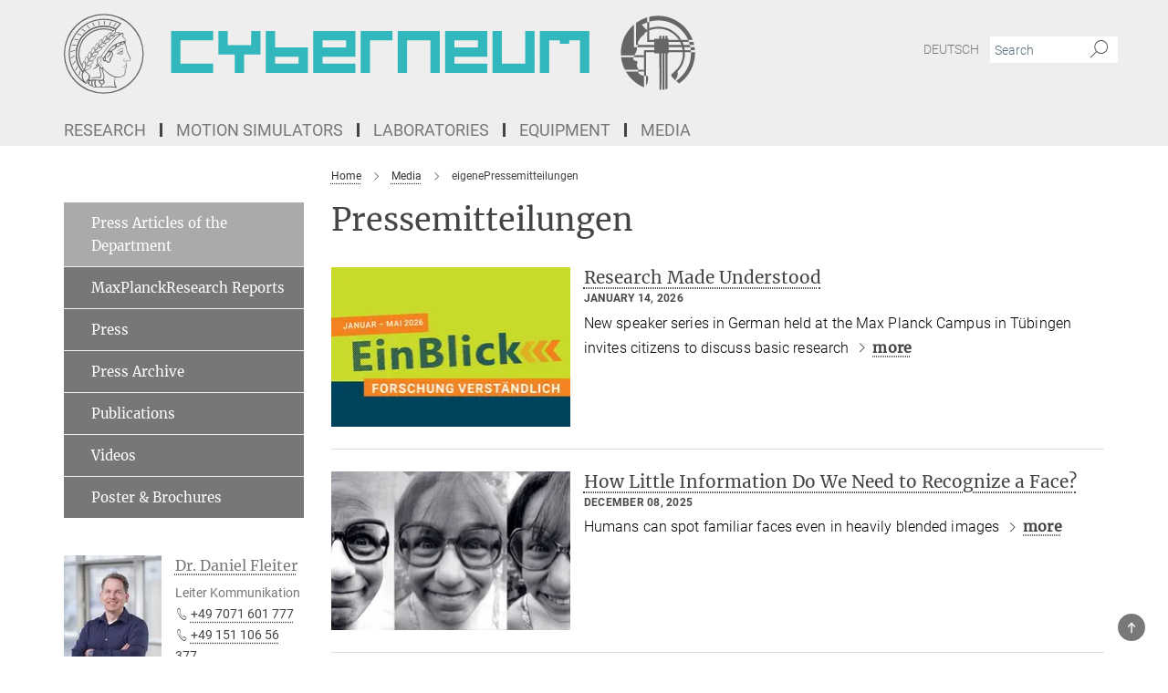

--- FILE ---
content_type: text/html; charset=utf-8
request_url: https://www.cyberneum.de/45642/eigenepresse
body_size: 28580
content:
<!DOCTYPE html>
<html prefix="og: http://ogp.me/ns#" lang="en">
<head>
  <meta http-equiv="X-UA-Compatible" content="IE=edge">
  <meta content="width=device-width, initial-scale=1.0" name="viewport">
  <meta http-equiv="Content-Type" content="text/html; charset=utf-8"/>
  <title>eigenePressemitteilungen</title>
  
  <meta name="keywords" content="" /><meta name="description" content="" />
  
  
<meta property="og:title" content="eigenePressemitteilungen">
<meta property="og:description" content="">
<meta property="og:type" content="website">
<meta property="og:url" content="https://www.cyberneum.de/45642/eigenepresse">
<meta property="og:image" content="https://www.cyberneum.de/assets/og-logo-281c44f14f2114ed3fe50e666618ff96341055a2f8ce31aa0fd70471a30ca9ed.jpg">


  
  


  <meta name="msapplication-TileColor" content="#fff" />
<meta name="msapplication-square70x70logo" content="/assets/touch-icon-70x70-16c94b19254f9bb0c9f8e8747559f16c0a37fd015be1b4a30d7d1b03ed51f755.png" />
<meta name="msapplication-square150x150logo" content="/assets/touch-icon-150x150-3b1e0a32c3b2d24a1f1f18502efcb8f9e198bf2fc47e73c627d581ffae537142.png" />
<meta name="msapplication-wide310x150logo" content="/assets/touch-icon-310x150-067a0b4236ec2cdc70297273ab6bf1fc2dcf6cc556a62eab064bbfa4f5256461.png" />
<meta name="msapplication-square310x310logo" content="/assets/touch-icon-310x310-d33ffcdc109f9ad965a6892ec61d444da69646747bd88a4ce7fe3d3204c3bf0b.png" />
<link rel="apple-touch-icon" type="image/png" href="/assets/touch-icon-180x180-a3e396f9294afe6618861344bef35fc0075f9631fe80702eb259befcd682a42c.png" sizes="180x180">
<link rel="icon" type="image/png" href="/assets/touch-icon-32x32-143e3880a2e335e870552727a7f643a88be592ac74a53067012b5c0528002367.png" sizes="32x32">

  <link rel="preload" href="/assets/roboto-v20-latin-ext_latin_greek-ext_greek_cyrillic-ext_cyrillic-700-8d2872cf0efbd26ce09519f2ebe27fb09f148125cf65964890cc98562e8d7aa3.woff2" as="font" type="font/woff2" crossorigin="anonymous">
  
  
  
  <script>var ROOT_PATH = '/';var LANGUAGE = 'en';var PATH_TO_CMS = 'https://cyberneum.iedit.mpg.de';var INSTANCE_NAME = 'cyberneum';</script>
  
      <link rel="stylesheet" media="all" href="/assets/responsive_live_dark_gray-c2df267c1a4304c488934273d3e6c0405362c6679464268954cb8f80f61dc1c4.css" />
    <link rel="stylesheet" media="all" href="/assets/responsive/headerstylesheets/cyberneum-header-d6abc416b32416effef64b989b3aaf16c756b4fe43d3c193efe522339c3de897.css" />

<script>
  window.addEventListener("load", function() {
    var linkElement = document.createElement("link");
    linkElement.rel="stylesheet";
    linkElement.href="/assets/katex/katex-4c5cd0d7a0c68fd03f44bf90378c50838ac39ebc09d5f02a7a9169be65ab4d65.css";
    linkElement.media="all";
    document.head.appendChild(linkElement);
  });
</script>


  

  

  <script>
  if(!window.DCLGuard) {
    window.DCLGuard=true;
  }
</script>
<script type="module">
//<![CDATA[
document.body.addEventListener('Base',function(){  (function (global) {
    if (global.MpgApp && global.MpgApp.object) {
      global.MpgApp.object.id = +'45642';
    }
  }(window));
});
/*-=deferred=-*/
//]]>
</script>
  <link rel="canonical" href="https://www.cyberneum.de/45642/eigenepresse" />


  
  <meta name="csrf-param" content="authenticity_token" />
<meta name="csrf-token" content="GU1dDXdAZVZdjtIDNcBWo1I9Yo4ZkctwYdEzwtBIy1AWUIiApBwSUBzccsz4k0lQWXzumSa7ATmqHGbnL0jQPw" />
  <meta name="generator" content="JustRelate CX Cloud (www.justrelate.com)" />
  
  
      <link rel="alternate" hreflang="de" href="https://www.cyberneum.de/38067/eigenepresse" />
    <link rel="alternate" hreflang="en" href="https://www.cyberneum.de/45642/eigenepresse" />


  
    <script type="module" >
      window.allHash = { 'manifest':'/assets/manifest-04024382391bb910584145d8113cf35ef376b55d125bb4516cebeb14ce788597','responsive/modules/display_pubman_reference_counter':'/assets/responsive/modules/display_pubman_reference_counter-8150b81b51110bc3ec7a4dc03078feda26b48c0226aee02029ee6cf7d5a3b87e','responsive/modules/video_module':'/assets/responsive/modules/video_module-231e7a8449475283e1c1a0c7348d56fd29107c9b0d141c824f3bd51bb4f71c10','responsive/live/annual_report_overview':'/assets/responsive/live/annual_report_overview-f7e7c3f45d3666234c0259e10c56456d695ae3c2df7a7d60809b7c64ce52b732','responsive/live/annual_review_overview':'/assets/responsive/live/annual_review_overview-49341d85de5d249f2de9b520154d516e9b4390cbf17a523d5731934d3b9089ec','responsive/live/deferred-picture-loader':'/assets/responsive/live/deferred-picture-loader-088fb2b6bedef1b9972192d465bc79afd9cbe81cefd785b8f8698056aa04cf93','responsive/live/employee':'/assets/responsive/live/employee-ac8cd3e48754c26d9eaf9f9965ab06aca171804411f359cbccd54a69e89bc31c','responsive/live/employee_landing_page':'/assets/responsive/live/employee_landing_page-ac8cd3e48754c26d9eaf9f9965ab06aca171804411f359cbccd54a69e89bc31c','responsive/live/employee_search':'/assets/responsive/live/employee_search-47a41df3fc7a7dea603765ad3806515b07efaddd7cf02a8d9038bdce6fa548a1','responsive/live/event_overview':'/assets/responsive/live/event_overview-817c26c3dfe343bed2eddac7dd37b6638da92babec077a826fde45294ed63f3c','responsive/live/gallery_overview':'/assets/responsive/live/gallery_overview-459edb4dec983cc03e8658fafc1f9df7e9d1c78786c31d9864e109a04fde3be7','responsive/live/institute_page':'/assets/responsive/live/institute_page-03ec6d8aaec2eff8a6c1522f54abf44608299523f838fc7d14db1e68d8ec0c7a','responsive/live/institutes_map':'/assets/responsive/live/institutes_map-588c0307e4a797238ba50134c823708bd3d8d640157dc87cf24b592ecdbd874e','responsive/live/job_board':'/assets/responsive/live/job_board-0db2f3e92fdcd350960e469870b9bef95adc9b08e90418d17a0977ae0a9ec8fd','responsive/live/newsroom':'/assets/responsive/live/newsroom-c8be313dabf63d1ee1e51af14f32628f2c0b54a5ef41ce999b8bd024dc64cad2','responsive/live/organigramm':'/assets/responsive/live/organigramm-18444677e2dce6a3c2138ce8d4a01aca7e84b3ea9ffc175b801208634555d8ff','responsive/live/research_page':'/assets/responsive/live/research_page-c8be313dabf63d1ee1e51af14f32628f2c0b54a5ef41ce999b8bd024dc64cad2','responsive/live/science_gallery_overview':'/assets/responsive/live/science_gallery_overview-5c87ac26683fe2f4315159efefa651462b87429147b8f9504423742e6b7f7785','responsive/live/tabcard':'/assets/responsive/live/tabcard-be5f79406a0a3cc678ea330446a0c4edde31069050268b66ce75cfda3592da0d','live/advent_calendar':'/assets/live/advent_calendar-4ef7ec5654db2e7d38c778dc295aec19318d2c1afcbbf6ac4bfc2dde87c57f12','live/employee':'/assets/live/employee-fb8f504a3309f25dbdd8d3cf3d3f55c597964116d5af01a0ba720e7faa186337','live/employee_landing_page':'/assets/live/employee_landing_page-fb8f504a3309f25dbdd8d3cf3d3f55c597964116d5af01a0ba720e7faa186337','live/gallery_overview':'/assets/live/gallery_overview-18a0e0553dd83304038b0c94477d177e23b8b98bff7cb6dd36c7c99bf8082d12','live/podcast_page':'/assets/live/podcast_page-fe7023d277ed2b0b7a3228167181231631915515dcf603a33f35de7f4fd9566f','live/video_page':'/assets/live/video_page-62efab78e58bdfd4531ccfc9fe3601ea90abeb617a6de220c1d09250ba003d37','responsive/mpg_common/live/dropdown_list':'/assets/responsive/mpg_common/live/dropdown_list-71372d52518b3cb50132756313972768fdec1d4fa3ffa38e6655696fe2de5c0b','responsive/mpg_common/live/event_calendar':'/assets/responsive/mpg_common/live/event_calendar-719dd7e7333c7d65af04ddf8e2d244a2646b5f16d0d7f24f75b0bb8c334da6a5','responsive/mpg_common/live/event_registration':'/assets/responsive/mpg_common/live/event_registration-e6771dca098e37c2858ff2b690497f83a2808b6c642e3f4540e8587e1896c84e','responsive/mpg_common/live/expandable':'/assets/responsive/mpg_common/live/expandable-e2143bde3d53151b5ff7279eaab589f3fefb4fd31278ca9064fd6b83b38d5912','responsive/mpg_common/live/gallery_youtube_video':'/assets/responsive/mpg_common/live/gallery_youtube_video-b859711b59a5655b5fa2deb87bd0d137460341c3494a5df957f750c716970382','responsive/mpg_common/live/interactive_table':'/assets/responsive/mpg_common/live/interactive_table-bff65d6297e45592f8608cd64814fc8d23f62cb328a98b482419e4c25a31fdde','responsive/mpg_common/live/intersection-observer':'/assets/responsive/mpg_common/live/intersection-observer-9e55d6cf2aac1d0866ac8588334111b664e643e4e91b10c5cbb42315eb25d974','responsive/mpg_common/live/main_menu':'/assets/responsive/mpg_common/live/main_menu-43966868573e0e775be41cf218e0f15a6399cf3695eb4297bae55004451acada','responsive/mpg_common/live/news_publication_overview':'/assets/responsive/mpg_common/live/news_publication_overview-d1aae55c18bfd7cf46bad48f7392e51fc1b3a3b887bc6312a39e36eaa58936fa','responsive/mpg_common/live/reverse':'/assets/responsive/mpg_common/live/reverse-9d6a32ce7c0f41fbc5249f8919f9c7b76cacd71f216c9e6223c27560acf41c8b','responsive/mpg_common/live/shuffle':'/assets/responsive/mpg_common/live/shuffle-14b053c3d32d46209f0572a91d3240487cd520326247fc2f1c36ea4d3a6035eb','responsive/mpg_common/live/slick_lazyloader':'/assets/responsive/mpg_common/live/slick_lazyloader-ea2704816b84026f362aa3824fcd44450d54dffccb7fca3c853d2f830a5ce412','responsive/mpg_common/live/video':'/assets/responsive/mpg_common/live/video-55b7101b2ac2622a81eba0bdefd94b5c5ddf1476b01f4442c3b1ae855b274dcf','responsive/mpg_common/live/youtube_extension':'/assets/responsive/mpg_common/live/youtube_extension-2b42986b3cae60b7e4153221d501bc0953010efeadda844a2acdc05da907e90f','preview/_pdf_sorting':'/assets/preview/_pdf_sorting-8fa7fd1ef29207b6c9a940e5eca927c26157f93f2a9e78e21de2578e6e06edf0','preview/advent_calendar':'/assets/preview/advent_calendar-4ef7ec5654db2e7d38c778dc295aec19318d2c1afcbbf6ac4bfc2dde87c57f12','preview/annual_review_search':'/assets/preview/annual_review_search-8fa7fd1ef29207b6c9a940e5eca927c26157f93f2a9e78e21de2578e6e06edf0','preview/edit_overlays':'/assets/preview/edit_overlays-cef31afd41d708f542672cc748b72a6b62ed10df9ee0030c11a0892ae937db70','preview/employee':'/assets/preview/employee-fb8f504a3309f25dbdd8d3cf3d3f55c597964116d5af01a0ba720e7faa186337','preview/employee_landing_page':'/assets/preview/employee_landing_page-fb8f504a3309f25dbdd8d3cf3d3f55c597964116d5af01a0ba720e7faa186337','preview/gallery_overview':'/assets/preview/gallery_overview-ca27fbd8e436a0f15e28d60a0a4a5861f7f9817b9cb44cb36ae654ebe03eec2a','preview/lodash':'/assets/preview/lodash-01fbab736a95109fbe4e1857ce7958edc28a78059301871a97ed0459a73f92d2','preview/overlay':'/assets/preview/overlay-4b3006f01cc2a80c44064f57acfdb24229925bbf211ca5a5e202b0be8cd2e66e','preview/overlay_ajax_methods':'/assets/preview/overlay_ajax_methods-0cceedf969995341b0aeb5629069bf5117896d2b053822e99f527e733430de65','preview/pdf_overview':'/assets/preview/pdf_overview-8fa7fd1ef29207b6c9a940e5eca927c26157f93f2a9e78e21de2578e6e06edf0','preview/podcast_page':'/assets/preview/podcast_page-8b696f28fe17c5875ac647a54463d6cf4beda5fa758ba590dd50d4f7d11e02a0','preview/preview':'/assets/preview/preview-7d20d27ffa274bf0336cbf591613fbbffd4fa684d745614240e81e11118b65c2','preview/science_gallery_overview':'/assets/preview/science_gallery_overview-00600feadb223d3b4cb5432a27cc6bee695f2b95225cb9ecf2e9407660ebcc35','preview/video_page':'/assets/preview/video_page-5359db6cf01dcd5736c28abe7e77dabdb4c7caa77184713f32f731d158ced5a8','preview_manifest':'/assets/preview_manifest-04024382391bb910584145d8113cf35ef376b55d125bb4516cebeb14ce788597','editmarker':'/assets/editmarker-b8d0504e39fbfef0acc731ba771c770852ec660f0e5b8990b6d367aefa0d9b9c','live':'/assets/live-4aa8e228b0242df1d2d064070d3be572a1ad3e67fe8c70b092213a5236b38737','print':'/assets/print-08c7a83da7f03ca9674c285c1cc50a85f44241f0bcef84178df198c8e9805c3c','mpg_base':'/assets/mpg_base-161fbafcd07f5fc9b56051e8acd88e712c103faef08a887e51fdcf16814b7446','mpg_fouc':'/assets/mpg_fouc-e8a835d89f91cf9c99be7a651f3ca1d04175934511621130554eef6aa910482c','mpg_amd':'/assets/mpg_amd-7c9ab00ac1b3a8c78cac15f76b6d33ed50bb1347cea217b0848031018ef80c94','mpg_amd_bundle':'/assets/mpg_amd_bundle-932e0d098e1959a6b4654b199e4c02974ab670115222c010a0bcc14756fce071','responsive/friendlycaptcha/widget.module.min':'/assets/responsive/friendlycaptcha/widget.module.min-19cabfb2100ce6916acaa628a50895f333f8ffb6a12387af23054565ee2122f2','responsive/honeybadger.min':'/assets/responsive/honeybadger.min-213763a8258237e8c4d12f0dbd98d8a966023b02f7433c1a05c1bace6ef120ec','responsive_live':'/assets/responsive_live-d4b4a938cbf67a69dc6ba9767c95bb10486874f069e457abc2ad6f53c7126fac','katex/katex':'/assets/katex/katex-ca9d4097b1925d5d729e5c4c7ffcdb44112ba08c53e7183feb26afa6927cc4fd','responsive/tsmodules/cashew':'/assets/responsive/tsmodules/cashew-f2b3a6f988f933937212c2239a5008703225511ab19b4a6d6cbead2e9904ae21','responsive/tsmodules/datahandler':'/assets/responsive/tsmodules/datahandler-18b09253aa824ba684b48d41aea5edb6321851210404bdc3c47922c961181980','responsive/tsmodules/edit-menu':'/assets/responsive/tsmodules/edit-menu-ed8038730fbc4b64d700f28f3ccdcc8c33cc558e1182af3f37b6b4374a3ad3b6','responsive/tsmodules/edit':'/assets/responsive/tsmodules/edit-80ca9b5137f2eeb575e45f3ff1fd611effb73bd27d9f920d5f758c27a4212067','responsive/tsmodules/image-information':'/assets/responsive/tsmodules/image-information-2766379bd0ae7c612169084e5437d5662006eec54acbecba9f83ac8773ac20fa','responsive/tsmodules/languages':'/assets/responsive/tsmodules/languages-33d886fa0f8a758ac8817dfaf505c136d22e86a95988298f3b14cf46c870a586','responsive/tsmodules/menu':'/assets/responsive/tsmodules/menu-dc7cee42b20a68a887e06bb1979d6ecc601ff8dd361b80cc6a8190e33ab7f005','responsive/tsmodules/notify':'/assets/responsive/tsmodules/notify-44b67b61195156d3827af8dfd00797cd327f013dc404720659f2d3da19cf6f77','responsive/tsmodules/virtual-form':'/assets/responsive/tsmodules/virtual-form-31974440dbd9f79534149b9376a63b1f2e0b542abb5ba898e4fbaeef377d66ca' }
    </script>
    <script type="module">
//<![CDATA[
document.body.addEventListener('AMD',function(){    requirejs.config({
      waitSeconds:0,
      paths: allHash
    })
});
/*-=deferred=-*/
//]]>
</script></head>

 <body class="cyberneum news_publication_overview  language-en" id="top">
  
  
  

<header class="navbar hero navigation-on-bottom">

  <div class="container remove-padding header-main-container">


    <div class="navbar-header">
        <a class="navbar-brand mpg-icon mpg-icon-logo language-en language-endarkgray" aria-label="Logo Cyberneum, go to homepage" href="/2760/en"></a>
    </div>

    <div class="lang-search">
      <div class="collapse navbar-collapse bs-navbar-collapse">
        <ul class="hidden-xs hidden-sm nav navbar-nav navbar-right navbar-meta">
          <li class="language-switcher-links">
            
    <a href="/38067/eigenepresse">Deutsch</a>


          </li>
          <li>
            <form class="navbar-form navbar-left search-field hidden-xs" role="search" action="/2816/search-result" accept-charset="UTF-8" method="get">
  <div class="form-group noindex">
    <input class="form-control searchfield"
      name="searchfield"
      placeholder="Search"
      value=""
      type="search"
      aria-label="You did not enter a query."
    />
    <button class="btn btn-default searchbutton" aria-label="Search">
      <i class="mpg-icon mpg-icon-search" role="img" aria-hidden="true"></i>
    </button>
  </div>
</form>
          </li>
          <li>
            
          </li>

        </ul>
      </div>
    </div>


    <div class="navbar-title-wrapper">

      <nav class="navbar navbar-default" aria-label="Main navigation">
        <div class="navbar-header">
          <div class="visible-xs visible-sm">
            <button class="nav-btn navbar-toggle" type="button" data-toggle="collapse" data-target="#main-navigation-container" aria-haspopup="true" aria-expanded="false" aria-label="Main navigation switch">
              <svg width="40" height="40" viewBox="-25 -25 50 50">
                <circle cx="0" cy="0" r="25" fill="none"/>
                <rect class="burgerline-1" x="-15" y="-12" width="30" height="4" fill="black"/>
                <rect class="burgerline-2" x="-15" y="-2" width="30" height="4" fill="black"/>
                <rect class="burgerline-3" x="-15" y="8" width="30" height="4" fill="black"/>
              </svg>
            </button>
          </div>
        </div>

        <div class="collapse navbar-collapse js-navbar-collapse noindex" id="main-navigation-container">

          <div class="mobile-search-pwa-container">
            <div class="mobile-search-container">
              <form class="navbar-form navbar-left search-field visible-sm visible-xs mobile clearfix" role="search" action="/2816/search-result" accept-charset="UTF-8" method="get">
  <div class="form-group noindex">
    <input class="form-control searchfield"
      name="searchfield"
      placeholder="Search"
      value=""
      type="search"
      aria-label="You did not enter a query."
    />
    <button class="btn btn-default searchbutton" aria-label="Search">
      <i class="mpg-icon mpg-icon-search" role="img" aria-hidden="true"></i>
    </button>
  </div>
</form>
            </div>
              
          </div>

          
            <ul class="nav navbar-nav col-xs-12" id="main_nav" data-timestamp="2022-03-17T08:59:56.410Z"><li class="dropdown mega-dropdown clearfix" tabindex="0" data-positioning="0" data-attach=""><a class="main-navi-item dropdown-toggle undefined" id="Root-en.0" href="/30040/forschung"> Research<span class=""></span></a></li><li class="dropdown mega-dropdown clearfix" tabindex="0" data-positioning="0"><a class="main-navi-item dropdown-toggle undefined" id="Root-en.1" href="/30138/simulatoren">Motion Simulators<span class=""></span></a></li><li class="dropdown mega-dropdown clearfix" tabindex="0" data-positioning="0"><a class="main-navi-item dropdown-toggle undefined" id="Root-en.2" href="/30176/setups">Laboratories<span class=""></span></a></li><li class="dropdown mega-dropdown clearfix" tabindex="0" data-positioning="0"><a class="main-navi-item dropdown-toggle undefined" id="Root-en.3" href="/equipment">Equipment<span class=""></span></a></li><li class="dropdown mega-dropdown clearfix" tabindex="0" data-positioning="0"><a class="main-navi-item dropdown-toggle undefined" id="Root-en.5" href="/45414/media">Media<span class=""></span></a></li></ul>

          <div class="text-center language-switcher visible-xs visible-sm">
            
    <a href="/38067/eigenepresse">Deutsch</a>


          </div>
        </div>
      </nav>
    </div>
  </div>
</header>

<header class="container-full-width visible-print-block">
  <div class="container">
    <div class="row">
      <div class="col-xs-12">
        <div class="content">
              <span class="mpg-icon mpg-icon-logo custom-print-header language-en">
                Cyberneum
              </span>
        </div>
      </div>
    </div>
  </div>
</header>

<script type="module">
//<![CDATA[
document.body.addEventListener('Base',function(){  var mainMenu;
  if(typeof MpgCommon != "undefined") {
    mainMenu = new MpgCommon.MainMenu();
  }
});
/*-=deferred=-*/
//]]>
</script>
  
  <div id="page_content">
    
  <div class="container content-wrapper">
    <div class="row">
      <main>
        <article class="col-md-9 col-md-push-3">
          <div class="content py-0">
            <div class="noindex">
  <nav class="hidden-print" aria-label="breadcrumb">
    <ol class="breadcrumb clearfix" vocab="http://schema.org/" typeof="BreadcrumbList">

          <li class="breadcrumb-item" property="itemListElement" typeof="ListItem">
            <a property="item"
               typeof="WebPage"
               href="/2760/en"
               class=""
               title="">
              <span property="name">Home</span>
            </a>
            <meta property="position" content="1">
          </li>
          <li class="breadcrumb-item" property="itemListElement" typeof="ListItem">
            <a property="item"
               typeof="WebPage"
               href="/45414/media"
               class=""
               title="">
              <span property="name">Media</span>
            </a>
            <meta property="position" content="2">
          </li>
      <li class="breadcrumb-item active" property="itemListElement" typeof="ListItem" aria-current="page">
        <span property="name">eigenePressemitteilungen</span>
        <meta property="position" content="3">
      </li>
    </ol>
  </nav>
</div>


          </div>
          <div class="tab-content">
            <div class="active teaser-list tab-pane">
              

<h1 class="title_html">Pressemitteilungen</h1>


  <div id="show-more-news">
      <div class="teaser teaser-horizontal noindex">
  <div class="row">
      <div class="col-sm-4 img-box">
        <a class="img-box" title="Research Made Understood" href="/263898/news_publication_26004137_transferred?c=45642"><picture class="" data-iesrc="/263956/teaser-1768384315.jpg?t=eyJ3aWR0aCI6MjYzLCJoZWlnaHQiOjE3NSwiZml0IjoiY3JvcCIsImZpbGVfZXh0ZW5zaW9uIjoianBnIiwib2JqX2lkIjoyNjM5NTZ9--7290f70250c4351eb055ad9cf421caa51da29b88" data-alt="Research Made Understood" data-class="img-responsive"><source media="(max-width: 767px)" srcset="/263956/teaser-1768384315.webp?t=eyJ3aWR0aCI6NDE0LCJoZWlnaHQiOjI3NiwiZml0IjoiY3JvcCIsImZpbGVfZXh0ZW5zaW9uIjoid2VicCIsIm9ial9pZCI6MjYzOTU2fQ%3D%3D--a86d38076a33204bf23424debfb76f4111fde4ca 414w, /263956/teaser-1768384315.webp?t=eyJ3aWR0aCI6Mzc1LCJoZWlnaHQiOjI1MCwiZml0IjoiY3JvcCIsImZpbGVfZXh0ZW5zaW9uIjoid2VicCIsIm9ial9pZCI6MjYzOTU2fQ%3D%3D--a0ea2376af81a351db2ab6eaf4c8711fa2356971 375w, /263956/teaser-1768384315.webp?t=eyJ3aWR0aCI6MzIwLCJoZWlnaHQiOjIxMywiZml0IjoiY3JvcCIsImZpbGVfZXh0ZW5zaW9uIjoid2VicCIsIm9ial9pZCI6MjYzOTU2fQ%3D%3D--6ff8ce8a73a3e1ac51933752699dfa57eaf73b73 320w, /263956/teaser-1768384315.webp?t=eyJ3aWR0aCI6NDExLCJoZWlnaHQiOjI3NCwiZml0IjoiY3JvcCIsImZpbGVfZXh0ZW5zaW9uIjoid2VicCIsIm9ial9pZCI6MjYzOTU2fQ%3D%3D--8a65585347cae3af57f28128afa79f1964c4bca1 411w, /263956/teaser-1768384315.webp?t=eyJ3aWR0aCI6NDgwLCJoZWlnaHQiOjMyMCwiZml0IjoiY3JvcCIsImZpbGVfZXh0ZW5zaW9uIjoid2VicCIsIm9ial9pZCI6MjYzOTU2fQ%3D%3D--c020e6f983a7a4e1f1af25385861efb75a5a7c80 480w, /263956/teaser-1768384315.webp?t=eyJ3aWR0aCI6MzYwLCJoZWlnaHQiOjI0MCwiZml0IjoiY3JvcCIsImZpbGVfZXh0ZW5zaW9uIjoid2VicCIsIm9ial9pZCI6MjYzOTU2fQ%3D%3D--20dca22f3f45c1ba6ae310030d14bdef4446d169 360w, /263956/teaser-1768384315.webp?t=eyJ3aWR0aCI6ODI4LCJoZWlnaHQiOjU1MiwiZml0IjoiY3JvcCIsImZpbGVfZXh0ZW5zaW9uIjoid2VicCIsIm9ial9pZCI6MjYzOTU2fQ%3D%3D--4497e6b89091c34b4b982c3d8213ac3daee12bf5 828w, /263956/teaser-1768384315.webp?t=eyJ3aWR0aCI6NzUwLCJoZWlnaHQiOjUwMCwiZml0IjoiY3JvcCIsImZpbGVfZXh0ZW5zaW9uIjoid2VicCIsIm9ial9pZCI6MjYzOTU2fQ%3D%3D--5430c4aaf248370e2877bddee31c489055c64bea 750w, /263956/teaser-1768384315.webp?t=eyJ3aWR0aCI6NjQwLCJoZWlnaHQiOjQyNiwiZml0IjoiY3JvcCIsImZpbGVfZXh0ZW5zaW9uIjoid2VicCIsIm9ial9pZCI6MjYzOTU2fQ%3D%3D--6b56cb83813cf8dbe6c90822c6d1f466ac9acee1 640w, /263956/teaser-1768384315.webp?t=eyJ3aWR0aCI6ODIyLCJoZWlnaHQiOjU0OCwiZml0IjoiY3JvcCIsImZpbGVfZXh0ZW5zaW9uIjoid2VicCIsIm9ial9pZCI6MjYzOTU2fQ%3D%3D--bdc37a6c873be326c91118bdeab23f83bec91fcc 822w, /263956/teaser-1768384315.webp?t=eyJ3aWR0aCI6OTYwLCJoZWlnaHQiOjY0MCwiZml0IjoiY3JvcCIsImZpbGVfZXh0ZW5zaW9uIjoid2VicCIsIm9ial9pZCI6MjYzOTU2fQ%3D%3D--ef4f49ea8e2c6f6b39875b74302e174bd6dacd5e 960w, /263956/teaser-1768384315.webp?t=eyJ3aWR0aCI6NzIwLCJoZWlnaHQiOjQ4MCwiZml0IjoiY3JvcCIsImZpbGVfZXh0ZW5zaW9uIjoid2VicCIsIm9ial9pZCI6MjYzOTU2fQ%3D%3D--d89b2547070881c5e7d9c080b08eb38e9ba3a267 720w" sizes="100vw" type="image/webp" /><source media="(max-width: 767px)" srcset="/263956/teaser-1768384315.jpg?t=eyJ3aWR0aCI6NDE0LCJoZWlnaHQiOjI3NiwiZml0IjoiY3JvcCIsImZpbGVfZXh0ZW5zaW9uIjoianBnIiwib2JqX2lkIjoyNjM5NTZ9--8b125b812b9e750b40c841c757cdd3f47b7649e3 414w, /263956/teaser-1768384315.jpg?t=eyJ3aWR0aCI6Mzc1LCJoZWlnaHQiOjI1MCwiZml0IjoiY3JvcCIsImZpbGVfZXh0ZW5zaW9uIjoianBnIiwib2JqX2lkIjoyNjM5NTZ9--d777c9b9c8420aeeade9bb9cd9c6ace5daa6c714 375w, /263956/teaser-1768384315.jpg?t=eyJ3aWR0aCI6MzIwLCJoZWlnaHQiOjIxMywiZml0IjoiY3JvcCIsImZpbGVfZXh0ZW5zaW9uIjoianBnIiwib2JqX2lkIjoyNjM5NTZ9--22128a77ff54497d32029b5926f06975f3e9cd07 320w, /263956/teaser-1768384315.jpg?t=eyJ3aWR0aCI6NDExLCJoZWlnaHQiOjI3NCwiZml0IjoiY3JvcCIsImZpbGVfZXh0ZW5zaW9uIjoianBnIiwib2JqX2lkIjoyNjM5NTZ9--16d66dee3a93a9ce935b94d786d58c4d8d9f1fd6 411w, /263956/teaser-1768384315.jpg?t=eyJ3aWR0aCI6NDgwLCJoZWlnaHQiOjMyMCwiZml0IjoiY3JvcCIsImZpbGVfZXh0ZW5zaW9uIjoianBnIiwib2JqX2lkIjoyNjM5NTZ9--a8469fa6150b38556b46680b96713919ffaa59d7 480w, /263956/teaser-1768384315.jpg?t=eyJ3aWR0aCI6MzYwLCJoZWlnaHQiOjI0MCwiZml0IjoiY3JvcCIsImZpbGVfZXh0ZW5zaW9uIjoianBnIiwib2JqX2lkIjoyNjM5NTZ9--9ee649fc99de4371fcdaa6229d08c749124d1350 360w, /263956/teaser-1768384315.jpg?t=eyJ3aWR0aCI6ODI4LCJoZWlnaHQiOjU1MiwiZml0IjoiY3JvcCIsImZpbGVfZXh0ZW5zaW9uIjoianBnIiwib2JqX2lkIjoyNjM5NTZ9--9ac2cdbe46b882d8c2bdbf600853a68aa64f2abd 828w, /263956/teaser-1768384315.jpg?t=eyJ3aWR0aCI6NzUwLCJoZWlnaHQiOjUwMCwiZml0IjoiY3JvcCIsImZpbGVfZXh0ZW5zaW9uIjoianBnIiwib2JqX2lkIjoyNjM5NTZ9--e9c20dc2d3aa5131fbe324b4d9ca2d2b82022c6d 750w, /263956/teaser-1768384315.jpg?t=eyJ3aWR0aCI6NjQwLCJoZWlnaHQiOjQyNiwiZml0IjoiY3JvcCIsImZpbGVfZXh0ZW5zaW9uIjoianBnIiwib2JqX2lkIjoyNjM5NTZ9--c0530da9504621045729a746e6b24d0d6247e069 640w, /263956/teaser-1768384315.jpg?t=eyJ3aWR0aCI6ODIyLCJoZWlnaHQiOjU0OCwiZml0IjoiY3JvcCIsImZpbGVfZXh0ZW5zaW9uIjoianBnIiwib2JqX2lkIjoyNjM5NTZ9--61aa2d6ba45fe2fcbb9fc3bbf5ee96a4f98a7ec2 822w, /263956/teaser-1768384315.jpg?t=eyJ3aWR0aCI6OTYwLCJoZWlnaHQiOjY0MCwiZml0IjoiY3JvcCIsImZpbGVfZXh0ZW5zaW9uIjoianBnIiwib2JqX2lkIjoyNjM5NTZ9--5d6a8b30d320e92279a1eef95868c7b910d3f339 960w, /263956/teaser-1768384315.jpg?t=eyJ3aWR0aCI6NzIwLCJoZWlnaHQiOjQ4MCwiZml0IjoiY3JvcCIsImZpbGVfZXh0ZW5zaW9uIjoianBnIiwib2JqX2lkIjoyNjM5NTZ9--c15b336979d67429b1838a1c254a83044383e3bd 720w" sizes="100vw" type="image/jpeg" /><source media="(min-width: 768px) and (max-width: 991px)" srcset="/263956/teaser-1768384315.webp?t=eyJ3aWR0aCI6MTczLCJoZWlnaHQiOjExNSwiZml0IjoiY3JvcCIsImZpbGVfZXh0ZW5zaW9uIjoid2VicCIsIm9ial9pZCI6MjYzOTU2fQ%3D%3D--c01c672e781f8ec377d7d2c14d8a34d4f774f3f1 173w, /263956/teaser-1768384315.webp?t=eyJ3aWR0aCI6MzQ2LCJoZWlnaHQiOjIzMCwiZml0IjoiY3JvcCIsImZpbGVfZXh0ZW5zaW9uIjoid2VicCIsIm9ial9pZCI6MjYzOTU2fQ%3D%3D--29031c839e52e12ba17d3be79aec8d28ba9197e8 346w" sizes="173px" type="image/webp" /><source media="(min-width: 768px) and (max-width: 991px)" srcset="/263956/teaser-1768384315.jpg?t=eyJ3aWR0aCI6MTczLCJoZWlnaHQiOjExNSwiZml0IjoiY3JvcCIsImZpbGVfZXh0ZW5zaW9uIjoianBnIiwib2JqX2lkIjoyNjM5NTZ9--9efda0f4d2f61c0838288191003a96ff8c923a5f 173w, /263956/teaser-1768384315.jpg?t=eyJ3aWR0aCI6MzQ2LCJoZWlnaHQiOjIzMCwiZml0IjoiY3JvcCIsImZpbGVfZXh0ZW5zaW9uIjoianBnIiwib2JqX2lkIjoyNjM5NTZ9--aea0b337cd369a4ee9c81d05b213f2635ecc6941 346w" sizes="173px" type="image/jpeg" /><source media="(min-width: 992px) and (max-width: 1199px)" srcset="/263956/teaser-1768384315.webp?t=eyJ3aWR0aCI6MjEzLCJoZWlnaHQiOjE0MiwiZml0IjoiY3JvcCIsImZpbGVfZXh0ZW5zaW9uIjoid2VicCIsInF1YWxpdHkiOjg2LCJvYmpfaWQiOjI2Mzk1Nn0%3D--c21b5e8abf9eae8fdf42928b7e0aff7944dd4af9 213w, /263956/teaser-1768384315.webp?t=eyJ3aWR0aCI6NDI2LCJoZWlnaHQiOjI4NCwiZml0IjoiY3JvcCIsImZpbGVfZXh0ZW5zaW9uIjoid2VicCIsIm9ial9pZCI6MjYzOTU2fQ%3D%3D--de371102a2ec890d9f29ac47894121368dffe9ae 426w" sizes="213px" type="image/webp" /><source media="(min-width: 992px) and (max-width: 1199px)" srcset="/263956/teaser-1768384315.jpg?t=eyJ3aWR0aCI6MjEzLCJoZWlnaHQiOjE0MiwiZml0IjoiY3JvcCIsImZpbGVfZXh0ZW5zaW9uIjoianBnIiwib2JqX2lkIjoyNjM5NTZ9--a372cf8cc1cd97c63da0132343446dd4ea14aaf4 213w, /263956/teaser-1768384315.jpg?t=eyJ3aWR0aCI6NDI2LCJoZWlnaHQiOjI4NCwiZml0IjoiY3JvcCIsImZpbGVfZXh0ZW5zaW9uIjoianBnIiwib2JqX2lkIjoyNjM5NTZ9--468f18eacd1ded9643109728e8aa201da71faf0f 426w" sizes="213px" type="image/jpeg" /><source media="(min-width: 1200px)" srcset="/263956/teaser-1768384315.webp?t=eyJ3aWR0aCI6MjYzLCJoZWlnaHQiOjE3NSwiZml0IjoiY3JvcCIsImZpbGVfZXh0ZW5zaW9uIjoid2VicCIsInF1YWxpdHkiOjg2LCJvYmpfaWQiOjI2Mzk1Nn0%3D--706349b13c5e4cb9b983c247d65c0b6f99550287 263w, /263956/teaser-1768384315.webp?t=eyJ3aWR0aCI6NTI2LCJoZWlnaHQiOjM1MCwiZml0IjoiY3JvcCIsImZpbGVfZXh0ZW5zaW9uIjoid2VicCIsIm9ial9pZCI6MjYzOTU2fQ%3D%3D--eacdf8048975632a9a5db568eeb125956d0a8891 526w" sizes="263px" type="image/webp" /><source media="(min-width: 1200px)" srcset="/263956/teaser-1768384315.jpg?t=eyJ3aWR0aCI6MjYzLCJoZWlnaHQiOjE3NSwiZml0IjoiY3JvcCIsImZpbGVfZXh0ZW5zaW9uIjoianBnIiwib2JqX2lkIjoyNjM5NTZ9--7290f70250c4351eb055ad9cf421caa51da29b88 263w, /263956/teaser-1768384315.jpg?t=eyJ3aWR0aCI6NTI2LCJoZWlnaHQiOjM1MCwiZml0IjoiY3JvcCIsImZpbGVfZXh0ZW5zaW9uIjoianBnIiwib2JqX2lkIjoyNjM5NTZ9--fbcd08078ef40275f9d27c027145b43c51242f22 526w" sizes="263px" type="image/jpeg" /><img alt="Research Made Understood" data-src="/263956/teaser-1768384315.jpg?t=eyJ3aWR0aCI6MjYzLCJoZWlnaHQiOjE3NSwiZml0IjoiY3JvcCIsImZpbGVfZXh0ZW5zaW9uIjoianBnIiwib2JqX2lkIjoyNjM5NTZ9--7290f70250c4351eb055ad9cf421caa51da29b88" class="img-responsive" loading="lazy" src="data:image/svg+xml,%3Csvg%20xmlns%3D%22http%3A//www.w3.org/2000/svg%22%20width%3D%221%22%20height%3D%221%22%3E%3C/svg%3E" /></picture></a>
      </div>
    <div class="col-sm-8">
      <div class="text-box">
        <div class="meta-information">
          <h3>
            <a href="/263898/news_publication_26004137_transferred?c=45642">Research Made Understood</a>
          </h3>
          <div class="data">
            
            
              <span class="date">January 14, 2026</span>
          </div>
            
        </div>
        <p>
          New speaker series in German held at the Max Planck Campus in Tübingen invites citizens to discuss basic research
          <a title="Research Made Understood" class="more mpg-icon mpg-icon-right2" href="/263898/news_publication_26004137_transferred?c=45642">more</a>
        </p>
      </div>
    </div>
  </div>
</div>

      <div class="teaser teaser-horizontal noindex">
  <div class="row">
      <div class="col-sm-4 img-box">
        <a class="img-box" title="How Little Information Do We Need to Recognize a Face?" href="/263525/news_publication_25832185_transferred?c=45642"><picture class="" data-iesrc="/263610/teaser-1765185111.jpg?t=eyJ3aWR0aCI6MjYzLCJoZWlnaHQiOjE3NSwiZml0IjoiY3JvcCIsImZpbGVfZXh0ZW5zaW9uIjoianBnIiwib2JqX2lkIjoyNjM2MTB9--f2b08af163315a66fe47ee604ec481a093b86654" data-alt="How Little Information Do We Need to Recognize a Face?" data-class="img-responsive"><source media="(max-width: 767px)" srcset="/263610/teaser-1765185111.webp?t=eyJ3aWR0aCI6NDE0LCJoZWlnaHQiOjI3NiwiZml0IjoiY3JvcCIsImZpbGVfZXh0ZW5zaW9uIjoid2VicCIsIm9ial9pZCI6MjYzNjEwfQ%3D%3D--c129bdad53200793cac4057d140f8465f6ab7f79 414w, /263610/teaser-1765185111.webp?t=eyJ3aWR0aCI6Mzc1LCJoZWlnaHQiOjI1MCwiZml0IjoiY3JvcCIsImZpbGVfZXh0ZW5zaW9uIjoid2VicCIsIm9ial9pZCI6MjYzNjEwfQ%3D%3D--85a4cbd8204f269d1d1bb2739610e2d181b1e791 375w, /263610/teaser-1765185111.webp?t=eyJ3aWR0aCI6MzIwLCJoZWlnaHQiOjIxMywiZml0IjoiY3JvcCIsImZpbGVfZXh0ZW5zaW9uIjoid2VicCIsIm9ial9pZCI6MjYzNjEwfQ%3D%3D--c8198f982f22ac44ebe4b1135461eaf1b8b0c7c9 320w, /263610/teaser-1765185111.webp?t=eyJ3aWR0aCI6NDExLCJoZWlnaHQiOjI3NCwiZml0IjoiY3JvcCIsImZpbGVfZXh0ZW5zaW9uIjoid2VicCIsIm9ial9pZCI6MjYzNjEwfQ%3D%3D--fee5469df5adbf4593213e5196bfeb03ed159ba4 411w, /263610/teaser-1765185111.webp?t=eyJ3aWR0aCI6NDgwLCJoZWlnaHQiOjMyMCwiZml0IjoiY3JvcCIsImZpbGVfZXh0ZW5zaW9uIjoid2VicCIsIm9ial9pZCI6MjYzNjEwfQ%3D%3D--a90b406811fe63a12bf24b30ef80cc971254d7e0 480w, /263610/teaser-1765185111.webp?t=eyJ3aWR0aCI6MzYwLCJoZWlnaHQiOjI0MCwiZml0IjoiY3JvcCIsImZpbGVfZXh0ZW5zaW9uIjoid2VicCIsIm9ial9pZCI6MjYzNjEwfQ%3D%3D--79dce6ffa3204bbc197ba9c1406f22b0ae37d784 360w, /263610/teaser-1765185111.webp?t=eyJ3aWR0aCI6ODI4LCJoZWlnaHQiOjU1MiwiZml0IjoiY3JvcCIsImZpbGVfZXh0ZW5zaW9uIjoid2VicCIsIm9ial9pZCI6MjYzNjEwfQ%3D%3D--bab561ffeb350370207b39236e3e97a43e1261fd 828w, /263610/teaser-1765185111.webp?t=eyJ3aWR0aCI6NzUwLCJoZWlnaHQiOjUwMCwiZml0IjoiY3JvcCIsImZpbGVfZXh0ZW5zaW9uIjoid2VicCIsIm9ial9pZCI6MjYzNjEwfQ%3D%3D--f5adb3bef51afe1f4a6bb27d0436bd3fec4f0c0b 750w, /263610/teaser-1765185111.webp?t=eyJ3aWR0aCI6NjQwLCJoZWlnaHQiOjQyNiwiZml0IjoiY3JvcCIsImZpbGVfZXh0ZW5zaW9uIjoid2VicCIsIm9ial9pZCI6MjYzNjEwfQ%3D%3D--ad061b1c7b6446b8789e3671e947597f0c18fe24 640w, /263610/teaser-1765185111.webp?t=eyJ3aWR0aCI6ODIyLCJoZWlnaHQiOjU0OCwiZml0IjoiY3JvcCIsImZpbGVfZXh0ZW5zaW9uIjoid2VicCIsIm9ial9pZCI6MjYzNjEwfQ%3D%3D--91640bdf6c70480054e70198b6d91a734dab14f0 822w, /263610/teaser-1765185111.webp?t=eyJ3aWR0aCI6OTYwLCJoZWlnaHQiOjY0MCwiZml0IjoiY3JvcCIsImZpbGVfZXh0ZW5zaW9uIjoid2VicCIsIm9ial9pZCI6MjYzNjEwfQ%3D%3D--ac28e08f0f3493665b5d6546acb080dda221bb03 960w, /263610/teaser-1765185111.webp?t=eyJ3aWR0aCI6NzIwLCJoZWlnaHQiOjQ4MCwiZml0IjoiY3JvcCIsImZpbGVfZXh0ZW5zaW9uIjoid2VicCIsIm9ial9pZCI6MjYzNjEwfQ%3D%3D--ac8d29572b4641ec90a02fa90bf499a41cd563f0 720w" sizes="100vw" type="image/webp" /><source media="(max-width: 767px)" srcset="/263610/teaser-1765185111.jpg?t=eyJ3aWR0aCI6NDE0LCJoZWlnaHQiOjI3NiwiZml0IjoiY3JvcCIsImZpbGVfZXh0ZW5zaW9uIjoianBnIiwib2JqX2lkIjoyNjM2MTB9--1bcb79c58fe9e212de6b73590986590258b65985 414w, /263610/teaser-1765185111.jpg?t=eyJ3aWR0aCI6Mzc1LCJoZWlnaHQiOjI1MCwiZml0IjoiY3JvcCIsImZpbGVfZXh0ZW5zaW9uIjoianBnIiwib2JqX2lkIjoyNjM2MTB9--476cf48ca82839ceb9d07961561c91923c8fa119 375w, /263610/teaser-1765185111.jpg?t=eyJ3aWR0aCI6MzIwLCJoZWlnaHQiOjIxMywiZml0IjoiY3JvcCIsImZpbGVfZXh0ZW5zaW9uIjoianBnIiwib2JqX2lkIjoyNjM2MTB9--26ba89977cf3cb4bdadba73ad325f67cf42d0abb 320w, /263610/teaser-1765185111.jpg?t=eyJ3aWR0aCI6NDExLCJoZWlnaHQiOjI3NCwiZml0IjoiY3JvcCIsImZpbGVfZXh0ZW5zaW9uIjoianBnIiwib2JqX2lkIjoyNjM2MTB9--ac79efc574b85fa42ed168ddff0b7111cdff0c66 411w, /263610/teaser-1765185111.jpg?t=eyJ3aWR0aCI6NDgwLCJoZWlnaHQiOjMyMCwiZml0IjoiY3JvcCIsImZpbGVfZXh0ZW5zaW9uIjoianBnIiwib2JqX2lkIjoyNjM2MTB9--5a0d20b6c69e2b007384c46d790e1e0301ff0e1c 480w, /263610/teaser-1765185111.jpg?t=eyJ3aWR0aCI6MzYwLCJoZWlnaHQiOjI0MCwiZml0IjoiY3JvcCIsImZpbGVfZXh0ZW5zaW9uIjoianBnIiwib2JqX2lkIjoyNjM2MTB9--44d3d6760aee29fef74c9c029d5221bba1d13409 360w, /263610/teaser-1765185111.jpg?t=eyJ3aWR0aCI6ODI4LCJoZWlnaHQiOjU1MiwiZml0IjoiY3JvcCIsImZpbGVfZXh0ZW5zaW9uIjoianBnIiwib2JqX2lkIjoyNjM2MTB9--cf91b66d048e51098770569b1bd9428bef0c061f 828w, /263610/teaser-1765185111.jpg?t=eyJ3aWR0aCI6NzUwLCJoZWlnaHQiOjUwMCwiZml0IjoiY3JvcCIsImZpbGVfZXh0ZW5zaW9uIjoianBnIiwib2JqX2lkIjoyNjM2MTB9--24d5c065853fdd277032cafba5e732645510adcb 750w, /263610/teaser-1765185111.jpg?t=eyJ3aWR0aCI6NjQwLCJoZWlnaHQiOjQyNiwiZml0IjoiY3JvcCIsImZpbGVfZXh0ZW5zaW9uIjoianBnIiwib2JqX2lkIjoyNjM2MTB9--217e80e8d218ccafef33c531b4e08519c5a48440 640w, /263610/teaser-1765185111.jpg?t=eyJ3aWR0aCI6ODIyLCJoZWlnaHQiOjU0OCwiZml0IjoiY3JvcCIsImZpbGVfZXh0ZW5zaW9uIjoianBnIiwib2JqX2lkIjoyNjM2MTB9--a60818f3d4e374c1cabfa4fe1617271087837280 822w, /263610/teaser-1765185111.jpg?t=eyJ3aWR0aCI6OTYwLCJoZWlnaHQiOjY0MCwiZml0IjoiY3JvcCIsImZpbGVfZXh0ZW5zaW9uIjoianBnIiwib2JqX2lkIjoyNjM2MTB9--993ed6558990f802fb382e778f28fec6cb509de7 960w, /263610/teaser-1765185111.jpg?t=eyJ3aWR0aCI6NzIwLCJoZWlnaHQiOjQ4MCwiZml0IjoiY3JvcCIsImZpbGVfZXh0ZW5zaW9uIjoianBnIiwib2JqX2lkIjoyNjM2MTB9--a5bb616853d982ce2d6212b2e82b2e50b22b53bc 720w" sizes="100vw" type="image/jpeg" /><source media="(min-width: 768px) and (max-width: 991px)" srcset="/263610/teaser-1765185111.webp?t=eyJ3aWR0aCI6MTczLCJoZWlnaHQiOjExNSwiZml0IjoiY3JvcCIsImZpbGVfZXh0ZW5zaW9uIjoid2VicCIsIm9ial9pZCI6MjYzNjEwfQ%3D%3D--613b16f7fad6f972709d61e88a92417a6240a039 173w, /263610/teaser-1765185111.webp?t=eyJ3aWR0aCI6MzQ2LCJoZWlnaHQiOjIzMCwiZml0IjoiY3JvcCIsImZpbGVfZXh0ZW5zaW9uIjoid2VicCIsIm9ial9pZCI6MjYzNjEwfQ%3D%3D--7a195915d60566d40ac099de9857b7a9cee6e16d 346w" sizes="173px" type="image/webp" /><source media="(min-width: 768px) and (max-width: 991px)" srcset="/263610/teaser-1765185111.jpg?t=eyJ3aWR0aCI6MTczLCJoZWlnaHQiOjExNSwiZml0IjoiY3JvcCIsImZpbGVfZXh0ZW5zaW9uIjoianBnIiwib2JqX2lkIjoyNjM2MTB9--cef990f9fd73c54b86b51abe7bc7509506cf546b 173w, /263610/teaser-1765185111.jpg?t=eyJ3aWR0aCI6MzQ2LCJoZWlnaHQiOjIzMCwiZml0IjoiY3JvcCIsImZpbGVfZXh0ZW5zaW9uIjoianBnIiwib2JqX2lkIjoyNjM2MTB9--401fa39dbb7c72a2d17595d36e6753cb809ef179 346w" sizes="173px" type="image/jpeg" /><source media="(min-width: 992px) and (max-width: 1199px)" srcset="/263610/teaser-1765185111.webp?t=eyJ3aWR0aCI6MjEzLCJoZWlnaHQiOjE0MiwiZml0IjoiY3JvcCIsImZpbGVfZXh0ZW5zaW9uIjoid2VicCIsInF1YWxpdHkiOjg2LCJvYmpfaWQiOjI2MzYxMH0%3D--4f59c9525458447271deba341e895198e12198fc 213w, /263610/teaser-1765185111.webp?t=eyJ3aWR0aCI6NDI2LCJoZWlnaHQiOjI4NCwiZml0IjoiY3JvcCIsImZpbGVfZXh0ZW5zaW9uIjoid2VicCIsIm9ial9pZCI6MjYzNjEwfQ%3D%3D--4b62279871e8af3c9d009dea2004b08d2dd56da6 426w" sizes="213px" type="image/webp" /><source media="(min-width: 992px) and (max-width: 1199px)" srcset="/263610/teaser-1765185111.jpg?t=eyJ3aWR0aCI6MjEzLCJoZWlnaHQiOjE0MiwiZml0IjoiY3JvcCIsImZpbGVfZXh0ZW5zaW9uIjoianBnIiwib2JqX2lkIjoyNjM2MTB9--31892c2fb0c15c338fa692e4d7fca964e3dbeef1 213w, /263610/teaser-1765185111.jpg?t=eyJ3aWR0aCI6NDI2LCJoZWlnaHQiOjI4NCwiZml0IjoiY3JvcCIsImZpbGVfZXh0ZW5zaW9uIjoianBnIiwib2JqX2lkIjoyNjM2MTB9--b80d99b826b323bfc843c76a47ec5e497e0e8750 426w" sizes="213px" type="image/jpeg" /><source media="(min-width: 1200px)" srcset="/263610/teaser-1765185111.webp?t=eyJ3aWR0aCI6MjYzLCJoZWlnaHQiOjE3NSwiZml0IjoiY3JvcCIsImZpbGVfZXh0ZW5zaW9uIjoid2VicCIsInF1YWxpdHkiOjg2LCJvYmpfaWQiOjI2MzYxMH0%3D--a71b2c0b3e88348ca7cdae0cfa64c9c9be2b15c2 263w, /263610/teaser-1765185111.webp?t=eyJ3aWR0aCI6NTI2LCJoZWlnaHQiOjM1MCwiZml0IjoiY3JvcCIsImZpbGVfZXh0ZW5zaW9uIjoid2VicCIsIm9ial9pZCI6MjYzNjEwfQ%3D%3D--39f9ecbd09089c228fb4899617e913d37f99bfaa 526w" sizes="263px" type="image/webp" /><source media="(min-width: 1200px)" srcset="/263610/teaser-1765185111.jpg?t=eyJ3aWR0aCI6MjYzLCJoZWlnaHQiOjE3NSwiZml0IjoiY3JvcCIsImZpbGVfZXh0ZW5zaW9uIjoianBnIiwib2JqX2lkIjoyNjM2MTB9--f2b08af163315a66fe47ee604ec481a093b86654 263w, /263610/teaser-1765185111.jpg?t=eyJ3aWR0aCI6NTI2LCJoZWlnaHQiOjM1MCwiZml0IjoiY3JvcCIsImZpbGVfZXh0ZW5zaW9uIjoianBnIiwib2JqX2lkIjoyNjM2MTB9--7d8f6634a74fff4bf326a782a9d43a29e153499d 526w" sizes="263px" type="image/jpeg" /><img alt="How Little Information Do We Need to Recognize a Face?" data-src="/263610/teaser-1765185111.jpg?t=eyJ3aWR0aCI6MjYzLCJoZWlnaHQiOjE3NSwiZml0IjoiY3JvcCIsImZpbGVfZXh0ZW5zaW9uIjoianBnIiwib2JqX2lkIjoyNjM2MTB9--f2b08af163315a66fe47ee604ec481a093b86654" class="img-responsive" loading="lazy" src="data:image/svg+xml,%3Csvg%20xmlns%3D%22http%3A//www.w3.org/2000/svg%22%20width%3D%221%22%20height%3D%221%22%3E%3C/svg%3E" /></picture></a>
      </div>
    <div class="col-sm-8">
      <div class="text-box">
        <div class="meta-information">
          <h3>
            <a href="/263525/news_publication_25832185_transferred?c=45642">How Little Information Do We Need to Recognize a Face?</a>
          </h3>
          <div class="data">
            
            
              <span class="date">December 08, 2025</span>
          </div>
            
        </div>
        <p>
          Humans can spot familiar faces even in heavily blended images
          <a title="How Little Information Do We Need to Recognize a Face?" class="more mpg-icon mpg-icon-right2" href="/263525/news_publication_25832185_transferred?c=45642">more</a>
        </p>
      </div>
    </div>
  </div>
</div>

      <div class="teaser teaser-horizontal noindex">
  <div class="row">
      <div class="col-sm-4 img-box">
        <a class="img-box" title="Inauguration of the Max Planck House" href="/263383/news_publication_25740816_transferred?c=45642"><picture class="" data-iesrc="/263467/teaser-1763483506.jpg?t=eyJ3aWR0aCI6MjYzLCJoZWlnaHQiOjE3NSwiZml0IjoiY3JvcCIsImZpbGVfZXh0ZW5zaW9uIjoianBnIiwib2JqX2lkIjoyNjM0Njd9--bbbb1ee2c68e009cb552c96ee83e3bcffdc4c94d" data-alt="Inauguration of the Max Planck House" data-class="img-responsive"><source media="(max-width: 767px)" srcset="/263467/teaser-1763483506.webp?t=eyJ3aWR0aCI6NDE0LCJoZWlnaHQiOjI3NiwiZml0IjoiY3JvcCIsImZpbGVfZXh0ZW5zaW9uIjoid2VicCIsIm9ial9pZCI6MjYzNDY3fQ%3D%3D--8536d3765eeb86bf3f5a4a9c2522b09a0d4a55e5 414w, /263467/teaser-1763483506.webp?t=eyJ3aWR0aCI6Mzc1LCJoZWlnaHQiOjI1MCwiZml0IjoiY3JvcCIsImZpbGVfZXh0ZW5zaW9uIjoid2VicCIsIm9ial9pZCI6MjYzNDY3fQ%3D%3D--309c1c93cea5ab0df0dae916bbb2121ab58c1f6d 375w, /263467/teaser-1763483506.webp?t=eyJ3aWR0aCI6MzIwLCJoZWlnaHQiOjIxMywiZml0IjoiY3JvcCIsImZpbGVfZXh0ZW5zaW9uIjoid2VicCIsIm9ial9pZCI6MjYzNDY3fQ%3D%3D--3d8beb98bb81da0065ed80588e7b3d1692bf39ef 320w, /263467/teaser-1763483506.webp?t=eyJ3aWR0aCI6NDExLCJoZWlnaHQiOjI3NCwiZml0IjoiY3JvcCIsImZpbGVfZXh0ZW5zaW9uIjoid2VicCIsIm9ial9pZCI6MjYzNDY3fQ%3D%3D--ba4b7d7d3992178a48c065faa7e003ef77c9f286 411w, /263467/teaser-1763483506.webp?t=eyJ3aWR0aCI6NDgwLCJoZWlnaHQiOjMyMCwiZml0IjoiY3JvcCIsImZpbGVfZXh0ZW5zaW9uIjoid2VicCIsIm9ial9pZCI6MjYzNDY3fQ%3D%3D--8b42e8cc04eab8dee005ac1510c5d4e34b79ffc7 480w, /263467/teaser-1763483506.webp?t=eyJ3aWR0aCI6MzYwLCJoZWlnaHQiOjI0MCwiZml0IjoiY3JvcCIsImZpbGVfZXh0ZW5zaW9uIjoid2VicCIsIm9ial9pZCI6MjYzNDY3fQ%3D%3D--2528c511720fa621ed4447ed0f17b17467c0228d 360w, /263467/teaser-1763483506.webp?t=eyJ3aWR0aCI6ODI4LCJoZWlnaHQiOjU1MiwiZml0IjoiY3JvcCIsImZpbGVfZXh0ZW5zaW9uIjoid2VicCIsIm9ial9pZCI6MjYzNDY3fQ%3D%3D--c6b27146104d69f2b4012c9212257bbd41b371f3 828w, /263467/teaser-1763483506.webp?t=eyJ3aWR0aCI6NzUwLCJoZWlnaHQiOjUwMCwiZml0IjoiY3JvcCIsImZpbGVfZXh0ZW5zaW9uIjoid2VicCIsIm9ial9pZCI6MjYzNDY3fQ%3D%3D--ea12d7840317c8db627ba6c8aa49ffc47d70130c 750w, /263467/teaser-1763483506.webp?t=eyJ3aWR0aCI6NjQwLCJoZWlnaHQiOjQyNiwiZml0IjoiY3JvcCIsImZpbGVfZXh0ZW5zaW9uIjoid2VicCIsIm9ial9pZCI6MjYzNDY3fQ%3D%3D--5d3542803b758f5c1d60848971132ee5e5c6f02d 640w, /263467/teaser-1763483506.webp?t=eyJ3aWR0aCI6ODIyLCJoZWlnaHQiOjU0OCwiZml0IjoiY3JvcCIsImZpbGVfZXh0ZW5zaW9uIjoid2VicCIsIm9ial9pZCI6MjYzNDY3fQ%3D%3D--65d99067029b4c143636e51508e3a8be0e52b067 822w, /263467/teaser-1763483506.webp?t=eyJ3aWR0aCI6OTYwLCJoZWlnaHQiOjY0MCwiZml0IjoiY3JvcCIsImZpbGVfZXh0ZW5zaW9uIjoid2VicCIsIm9ial9pZCI6MjYzNDY3fQ%3D%3D--c40e4c27cc85a2ebfcc2d34d0694f92f47d57a05 960w, /263467/teaser-1763483506.webp?t=eyJ3aWR0aCI6NzIwLCJoZWlnaHQiOjQ4MCwiZml0IjoiY3JvcCIsImZpbGVfZXh0ZW5zaW9uIjoid2VicCIsIm9ial9pZCI6MjYzNDY3fQ%3D%3D--32882d5024e79f4e0c1d1a2e7719ca05e0797273 720w" sizes="100vw" type="image/webp" /><source media="(max-width: 767px)" srcset="/263467/teaser-1763483506.jpg?t=eyJ3aWR0aCI6NDE0LCJoZWlnaHQiOjI3NiwiZml0IjoiY3JvcCIsImZpbGVfZXh0ZW5zaW9uIjoianBnIiwib2JqX2lkIjoyNjM0Njd9--2c3ee857f191016eab3f00042c5edd56604fac0d 414w, /263467/teaser-1763483506.jpg?t=eyJ3aWR0aCI6Mzc1LCJoZWlnaHQiOjI1MCwiZml0IjoiY3JvcCIsImZpbGVfZXh0ZW5zaW9uIjoianBnIiwib2JqX2lkIjoyNjM0Njd9--9c1c70f083007d7ceb08561404b598a86ef68ee2 375w, /263467/teaser-1763483506.jpg?t=eyJ3aWR0aCI6MzIwLCJoZWlnaHQiOjIxMywiZml0IjoiY3JvcCIsImZpbGVfZXh0ZW5zaW9uIjoianBnIiwib2JqX2lkIjoyNjM0Njd9--5516d4f3f772c1cc13d49245841ad2dae61f38e7 320w, /263467/teaser-1763483506.jpg?t=eyJ3aWR0aCI6NDExLCJoZWlnaHQiOjI3NCwiZml0IjoiY3JvcCIsImZpbGVfZXh0ZW5zaW9uIjoianBnIiwib2JqX2lkIjoyNjM0Njd9--06850a98e2545b4534e6f0953018d27d2362a17b 411w, /263467/teaser-1763483506.jpg?t=eyJ3aWR0aCI6NDgwLCJoZWlnaHQiOjMyMCwiZml0IjoiY3JvcCIsImZpbGVfZXh0ZW5zaW9uIjoianBnIiwib2JqX2lkIjoyNjM0Njd9--6ca789874f25bfaaadfd03e533ee82bb59cb5d4f 480w, /263467/teaser-1763483506.jpg?t=eyJ3aWR0aCI6MzYwLCJoZWlnaHQiOjI0MCwiZml0IjoiY3JvcCIsImZpbGVfZXh0ZW5zaW9uIjoianBnIiwib2JqX2lkIjoyNjM0Njd9--3284a96fa91b457296a236da6ac405ca2b0172e7 360w, /263467/teaser-1763483506.jpg?t=eyJ3aWR0aCI6ODI4LCJoZWlnaHQiOjU1MiwiZml0IjoiY3JvcCIsImZpbGVfZXh0ZW5zaW9uIjoianBnIiwib2JqX2lkIjoyNjM0Njd9--7f99781f03872549164fcdf41acb236be7be8859 828w, /263467/teaser-1763483506.jpg?t=eyJ3aWR0aCI6NzUwLCJoZWlnaHQiOjUwMCwiZml0IjoiY3JvcCIsImZpbGVfZXh0ZW5zaW9uIjoianBnIiwib2JqX2lkIjoyNjM0Njd9--28cfe89cade35ed9f4561adb67489417b3c7d207 750w, /263467/teaser-1763483506.jpg?t=eyJ3aWR0aCI6NjQwLCJoZWlnaHQiOjQyNiwiZml0IjoiY3JvcCIsImZpbGVfZXh0ZW5zaW9uIjoianBnIiwib2JqX2lkIjoyNjM0Njd9--0215f78fcac6c0c181bc775142a9dc05d90433eb 640w, /263467/teaser-1763483506.jpg?t=eyJ3aWR0aCI6ODIyLCJoZWlnaHQiOjU0OCwiZml0IjoiY3JvcCIsImZpbGVfZXh0ZW5zaW9uIjoianBnIiwib2JqX2lkIjoyNjM0Njd9--67a1f5f2485992f4c9a0ab755ea7c05336e4c59b 822w, /263467/teaser-1763483506.jpg?t=eyJ3aWR0aCI6OTYwLCJoZWlnaHQiOjY0MCwiZml0IjoiY3JvcCIsImZpbGVfZXh0ZW5zaW9uIjoianBnIiwib2JqX2lkIjoyNjM0Njd9--2b35e7d7ee76d395f19cc177a0e9dc0e5e870cc8 960w, /263467/teaser-1763483506.jpg?t=eyJ3aWR0aCI6NzIwLCJoZWlnaHQiOjQ4MCwiZml0IjoiY3JvcCIsImZpbGVfZXh0ZW5zaW9uIjoianBnIiwib2JqX2lkIjoyNjM0Njd9--2d287f9d130ecd2c5ec1ce88d3e90744024ce0c5 720w" sizes="100vw" type="image/jpeg" /><source media="(min-width: 768px) and (max-width: 991px)" srcset="/263467/teaser-1763483506.webp?t=eyJ3aWR0aCI6MTczLCJoZWlnaHQiOjExNSwiZml0IjoiY3JvcCIsImZpbGVfZXh0ZW5zaW9uIjoid2VicCIsIm9ial9pZCI6MjYzNDY3fQ%3D%3D--6365e2cc1c16fd69a48810a6524de25c7926570d 173w, /263467/teaser-1763483506.webp?t=eyJ3aWR0aCI6MzQ2LCJoZWlnaHQiOjIzMCwiZml0IjoiY3JvcCIsImZpbGVfZXh0ZW5zaW9uIjoid2VicCIsIm9ial9pZCI6MjYzNDY3fQ%3D%3D--82a06f52bc3aaf36e317f28fd9386d46f643670f 346w" sizes="173px" type="image/webp" /><source media="(min-width: 768px) and (max-width: 991px)" srcset="/263467/teaser-1763483506.jpg?t=eyJ3aWR0aCI6MTczLCJoZWlnaHQiOjExNSwiZml0IjoiY3JvcCIsImZpbGVfZXh0ZW5zaW9uIjoianBnIiwib2JqX2lkIjoyNjM0Njd9--79e27017bec9972caa24c67a73eafa61cd02416b 173w, /263467/teaser-1763483506.jpg?t=eyJ3aWR0aCI6MzQ2LCJoZWlnaHQiOjIzMCwiZml0IjoiY3JvcCIsImZpbGVfZXh0ZW5zaW9uIjoianBnIiwib2JqX2lkIjoyNjM0Njd9--f964aa399c505dc0c697ecc35b53cd5df2c34166 346w" sizes="173px" type="image/jpeg" /><source media="(min-width: 992px) and (max-width: 1199px)" srcset="/263467/teaser-1763483506.webp?t=eyJ3aWR0aCI6MjEzLCJoZWlnaHQiOjE0MiwiZml0IjoiY3JvcCIsImZpbGVfZXh0ZW5zaW9uIjoid2VicCIsInF1YWxpdHkiOjg2LCJvYmpfaWQiOjI2MzQ2N30%3D--738be3d2f5a13f39c1d34ef691dfcde88de294cf 213w, /263467/teaser-1763483506.webp?t=eyJ3aWR0aCI6NDI2LCJoZWlnaHQiOjI4NCwiZml0IjoiY3JvcCIsImZpbGVfZXh0ZW5zaW9uIjoid2VicCIsIm9ial9pZCI6MjYzNDY3fQ%3D%3D--82d8ffbabb741d14044523c87363235bcd623329 426w" sizes="213px" type="image/webp" /><source media="(min-width: 992px) and (max-width: 1199px)" srcset="/263467/teaser-1763483506.jpg?t=eyJ3aWR0aCI6MjEzLCJoZWlnaHQiOjE0MiwiZml0IjoiY3JvcCIsImZpbGVfZXh0ZW5zaW9uIjoianBnIiwib2JqX2lkIjoyNjM0Njd9--1c7f514fe7be31301d5d587a6d968a8cfaeeb423 213w, /263467/teaser-1763483506.jpg?t=eyJ3aWR0aCI6NDI2LCJoZWlnaHQiOjI4NCwiZml0IjoiY3JvcCIsImZpbGVfZXh0ZW5zaW9uIjoianBnIiwib2JqX2lkIjoyNjM0Njd9--1f7dc0ffc59f66f17592a41e67ce77698a3dc2f3 426w" sizes="213px" type="image/jpeg" /><source media="(min-width: 1200px)" srcset="/263467/teaser-1763483506.webp?t=eyJ3aWR0aCI6MjYzLCJoZWlnaHQiOjE3NSwiZml0IjoiY3JvcCIsImZpbGVfZXh0ZW5zaW9uIjoid2VicCIsInF1YWxpdHkiOjg2LCJvYmpfaWQiOjI2MzQ2N30%3D--02de99eead185fcf2e9ae570c23ba9b41fb6e0f4 263w, /263467/teaser-1763483506.webp?t=eyJ3aWR0aCI6NTI2LCJoZWlnaHQiOjM1MCwiZml0IjoiY3JvcCIsImZpbGVfZXh0ZW5zaW9uIjoid2VicCIsIm9ial9pZCI6MjYzNDY3fQ%3D%3D--27ab9922af49a29e42197f506508e3ba630c15fe 526w" sizes="263px" type="image/webp" /><source media="(min-width: 1200px)" srcset="/263467/teaser-1763483506.jpg?t=eyJ3aWR0aCI6MjYzLCJoZWlnaHQiOjE3NSwiZml0IjoiY3JvcCIsImZpbGVfZXh0ZW5zaW9uIjoianBnIiwib2JqX2lkIjoyNjM0Njd9--bbbb1ee2c68e009cb552c96ee83e3bcffdc4c94d 263w, /263467/teaser-1763483506.jpg?t=eyJ3aWR0aCI6NTI2LCJoZWlnaHQiOjM1MCwiZml0IjoiY3JvcCIsImZpbGVfZXh0ZW5zaW9uIjoianBnIiwib2JqX2lkIjoyNjM0Njd9--8d8641480ba5b37831e90d1d1ab270c2de0d4a57 526w" sizes="263px" type="image/jpeg" /><img alt="Inauguration of the Max Planck House" data-src="/263467/teaser-1763483506.jpg?t=eyJ3aWR0aCI6MjYzLCJoZWlnaHQiOjE3NSwiZml0IjoiY3JvcCIsImZpbGVfZXh0ZW5zaW9uIjoianBnIiwib2JqX2lkIjoyNjM0Njd9--bbbb1ee2c68e009cb552c96ee83e3bcffdc4c94d" class="img-responsive" loading="lazy" src="data:image/svg+xml,%3Csvg%20xmlns%3D%22http%3A//www.w3.org/2000/svg%22%20width%3D%221%22%20height%3D%221%22%3E%3C/svg%3E" /></picture></a>
      </div>
    <div class="col-sm-8">
      <div class="text-box">
        <div class="meta-information">
          <h3>
            <a href="/263383/news_publication_25740816_transferred?c=45642">Inauguration of the Max Planck House</a>
          </h3>
          <div class="data">
            
            
              <span class="date">November 18, 2025</span>
          </div>
            
        </div>
        <p>
          New center for scientific life on the Max Planck Campus Tübingen
          <a title="Inauguration of the Max Planck House" class="more mpg-icon mpg-icon-right2" href="/263383/news_publication_25740816_transferred?c=45642">more</a>
        </p>
      </div>
    </div>
  </div>
</div>

      <div class="teaser teaser-horizontal noindex">
  <div class="row">
      <div class="col-sm-4 img-box">
        
      </div>
    <div class="col-sm-8">
      <div class="text-box">
        <div class="meta-information">
          <h3>
            <a href="/263244/news_publication_25735369_transferred?c=45642">KlarText Prize goes to young researcher Felix Glang</a>
          </h3>
          <div class="data">
            
            
              <span class="date">November 17, 2025</span>
          </div>
            
        </div>
        <p>
          
          <a title="KlarText Prize goes to young researcher Felix Glang" class="more mpg-icon mpg-icon-right2" href="/263244/news_publication_25735369_transferred?c=45642">more</a>
        </p>
      </div>
    </div>
  </div>
</div>

      <div class="teaser teaser-horizontal noindex">
  <div class="row">
      <div class="col-sm-4 img-box">
        <a class="img-box" title="New Initiative: Light for Public Health " href="/263034/news_publication_25706212_transferred?c=45642"><picture class="" data-iesrc="/263150/teaser-1762988507.jpg?t=eyJ3aWR0aCI6MjYzLCJoZWlnaHQiOjE3NSwiZml0IjoiY3JvcCIsImZpbGVfZXh0ZW5zaW9uIjoianBnIiwib2JqX2lkIjoyNjMxNTB9--66af990b04662cf610fd4da94b04cd7f85d2967c" data-alt="New Initiative: Light for Public Health " data-class="img-responsive"><source media="(max-width: 767px)" srcset="/263150/teaser-1762988507.webp?t=eyJ3aWR0aCI6NDE0LCJoZWlnaHQiOjI3NiwiZml0IjoiY3JvcCIsImZpbGVfZXh0ZW5zaW9uIjoid2VicCIsIm9ial9pZCI6MjYzMTUwfQ%3D%3D--7246787370aee6efc763dd9fd03fabb41a4a56c8 414w, /263150/teaser-1762988507.webp?t=eyJ3aWR0aCI6Mzc1LCJoZWlnaHQiOjI1MCwiZml0IjoiY3JvcCIsImZpbGVfZXh0ZW5zaW9uIjoid2VicCIsIm9ial9pZCI6MjYzMTUwfQ%3D%3D--04d1683692b7cf0585f05aba6c30bef77249a17f 375w, /263150/teaser-1762988507.webp?t=eyJ3aWR0aCI6MzIwLCJoZWlnaHQiOjIxMywiZml0IjoiY3JvcCIsImZpbGVfZXh0ZW5zaW9uIjoid2VicCIsIm9ial9pZCI6MjYzMTUwfQ%3D%3D--1e45b50a8676ccf3214d990e53a1129d71a99886 320w, /263150/teaser-1762988507.webp?t=eyJ3aWR0aCI6NDExLCJoZWlnaHQiOjI3NCwiZml0IjoiY3JvcCIsImZpbGVfZXh0ZW5zaW9uIjoid2VicCIsIm9ial9pZCI6MjYzMTUwfQ%3D%3D--773687961706f5899f2a5a460c9425b6ff6c8e07 411w, /263150/teaser-1762988507.webp?t=eyJ3aWR0aCI6NDgwLCJoZWlnaHQiOjMyMCwiZml0IjoiY3JvcCIsImZpbGVfZXh0ZW5zaW9uIjoid2VicCIsIm9ial9pZCI6MjYzMTUwfQ%3D%3D--eb0d08eaadcc4d5976c499e34ad99de984f9f3f0 480w, /263150/teaser-1762988507.webp?t=eyJ3aWR0aCI6MzYwLCJoZWlnaHQiOjI0MCwiZml0IjoiY3JvcCIsImZpbGVfZXh0ZW5zaW9uIjoid2VicCIsIm9ial9pZCI6MjYzMTUwfQ%3D%3D--60ff292f1866408789f11815304c971aa22124f1 360w, /263150/teaser-1762988507.webp?t=eyJ3aWR0aCI6ODI4LCJoZWlnaHQiOjU1MiwiZml0IjoiY3JvcCIsImZpbGVfZXh0ZW5zaW9uIjoid2VicCIsIm9ial9pZCI6MjYzMTUwfQ%3D%3D--c2e5ac255d51f8243ae4dabee2393d2654044174 828w, /263150/teaser-1762988507.webp?t=eyJ3aWR0aCI6NzUwLCJoZWlnaHQiOjUwMCwiZml0IjoiY3JvcCIsImZpbGVfZXh0ZW5zaW9uIjoid2VicCIsIm9ial9pZCI6MjYzMTUwfQ%3D%3D--277ac272fae162d6bf9a940eea1a3e4b7f13249d 750w, /263150/teaser-1762988507.webp?t=eyJ3aWR0aCI6NjQwLCJoZWlnaHQiOjQyNiwiZml0IjoiY3JvcCIsImZpbGVfZXh0ZW5zaW9uIjoid2VicCIsIm9ial9pZCI6MjYzMTUwfQ%3D%3D--e3c483adcf01ea651f595c910829f8bcaa35a371 640w, /263150/teaser-1762988507.webp?t=eyJ3aWR0aCI6ODIyLCJoZWlnaHQiOjU0OCwiZml0IjoiY3JvcCIsImZpbGVfZXh0ZW5zaW9uIjoid2VicCIsIm9ial9pZCI6MjYzMTUwfQ%3D%3D--8c7eb0881798223712f345ce132ae6a706f106b4 822w, /263150/teaser-1762988507.webp?t=eyJ3aWR0aCI6OTYwLCJoZWlnaHQiOjY0MCwiZml0IjoiY3JvcCIsImZpbGVfZXh0ZW5zaW9uIjoid2VicCIsIm9ial9pZCI6MjYzMTUwfQ%3D%3D--f38a96b052c7010726cd3e7940b573e3cd70624b 960w, /263150/teaser-1762988507.webp?t=eyJ3aWR0aCI6NzIwLCJoZWlnaHQiOjQ4MCwiZml0IjoiY3JvcCIsImZpbGVfZXh0ZW5zaW9uIjoid2VicCIsIm9ial9pZCI6MjYzMTUwfQ%3D%3D--14264c1902872ccf9c16daccddda1e3099af17dc 720w" sizes="100vw" type="image/webp" /><source media="(max-width: 767px)" srcset="/263150/teaser-1762988507.jpg?t=eyJ3aWR0aCI6NDE0LCJoZWlnaHQiOjI3NiwiZml0IjoiY3JvcCIsImZpbGVfZXh0ZW5zaW9uIjoianBnIiwib2JqX2lkIjoyNjMxNTB9--9127e1af45d846cd99214eb61f0126242362913f 414w, /263150/teaser-1762988507.jpg?t=eyJ3aWR0aCI6Mzc1LCJoZWlnaHQiOjI1MCwiZml0IjoiY3JvcCIsImZpbGVfZXh0ZW5zaW9uIjoianBnIiwib2JqX2lkIjoyNjMxNTB9--75edc519b6583067d8f428a49d3a3dfec75926e8 375w, /263150/teaser-1762988507.jpg?t=eyJ3aWR0aCI6MzIwLCJoZWlnaHQiOjIxMywiZml0IjoiY3JvcCIsImZpbGVfZXh0ZW5zaW9uIjoianBnIiwib2JqX2lkIjoyNjMxNTB9--18d47d3191f7717ea8b6b670f400563cb35a1b82 320w, /263150/teaser-1762988507.jpg?t=eyJ3aWR0aCI6NDExLCJoZWlnaHQiOjI3NCwiZml0IjoiY3JvcCIsImZpbGVfZXh0ZW5zaW9uIjoianBnIiwib2JqX2lkIjoyNjMxNTB9--c200bce15c73f35808929e64858b023113d921f9 411w, /263150/teaser-1762988507.jpg?t=eyJ3aWR0aCI6NDgwLCJoZWlnaHQiOjMyMCwiZml0IjoiY3JvcCIsImZpbGVfZXh0ZW5zaW9uIjoianBnIiwib2JqX2lkIjoyNjMxNTB9--23b2e8435dbd825a5ba627bca4390c33ab9bed04 480w, /263150/teaser-1762988507.jpg?t=eyJ3aWR0aCI6MzYwLCJoZWlnaHQiOjI0MCwiZml0IjoiY3JvcCIsImZpbGVfZXh0ZW5zaW9uIjoianBnIiwib2JqX2lkIjoyNjMxNTB9--ffe13a9cb76db5cbfd3c2b4ba5c7196d303543f9 360w, /263150/teaser-1762988507.jpg?t=eyJ3aWR0aCI6ODI4LCJoZWlnaHQiOjU1MiwiZml0IjoiY3JvcCIsImZpbGVfZXh0ZW5zaW9uIjoianBnIiwib2JqX2lkIjoyNjMxNTB9--f56209faa0aad9dc818f335ac69a75bd845b5977 828w, /263150/teaser-1762988507.jpg?t=eyJ3aWR0aCI6NzUwLCJoZWlnaHQiOjUwMCwiZml0IjoiY3JvcCIsImZpbGVfZXh0ZW5zaW9uIjoianBnIiwib2JqX2lkIjoyNjMxNTB9--29bb581d7a6630208195d89c2db3876cf9df6a7f 750w, /263150/teaser-1762988507.jpg?t=eyJ3aWR0aCI6NjQwLCJoZWlnaHQiOjQyNiwiZml0IjoiY3JvcCIsImZpbGVfZXh0ZW5zaW9uIjoianBnIiwib2JqX2lkIjoyNjMxNTB9--62ebd01186464c6713a05180c8ea03948cf7d72a 640w, /263150/teaser-1762988507.jpg?t=eyJ3aWR0aCI6ODIyLCJoZWlnaHQiOjU0OCwiZml0IjoiY3JvcCIsImZpbGVfZXh0ZW5zaW9uIjoianBnIiwib2JqX2lkIjoyNjMxNTB9--e5cdbacbecba8044b43f70418758316f687e99f4 822w, /263150/teaser-1762988507.jpg?t=eyJ3aWR0aCI6OTYwLCJoZWlnaHQiOjY0MCwiZml0IjoiY3JvcCIsImZpbGVfZXh0ZW5zaW9uIjoianBnIiwib2JqX2lkIjoyNjMxNTB9--4037385bb737738a95d031c17bc85f1bb389fc84 960w, /263150/teaser-1762988507.jpg?t=eyJ3aWR0aCI6NzIwLCJoZWlnaHQiOjQ4MCwiZml0IjoiY3JvcCIsImZpbGVfZXh0ZW5zaW9uIjoianBnIiwib2JqX2lkIjoyNjMxNTB9--0272d4125ed4adf8b8cf833485d1171bc0a03572 720w" sizes="100vw" type="image/jpeg" /><source media="(min-width: 768px) and (max-width: 991px)" srcset="/263150/teaser-1762988507.webp?t=eyJ3aWR0aCI6MTczLCJoZWlnaHQiOjExNSwiZml0IjoiY3JvcCIsImZpbGVfZXh0ZW5zaW9uIjoid2VicCIsIm9ial9pZCI6MjYzMTUwfQ%3D%3D--16370e047523611a2b2230a6687d7f09df393196 173w, /263150/teaser-1762988507.webp?t=eyJ3aWR0aCI6MzQ2LCJoZWlnaHQiOjIzMCwiZml0IjoiY3JvcCIsImZpbGVfZXh0ZW5zaW9uIjoid2VicCIsIm9ial9pZCI6MjYzMTUwfQ%3D%3D--9776ab490f9ea3fd7849b571b4cb684da2b1d2f0 346w" sizes="173px" type="image/webp" /><source media="(min-width: 768px) and (max-width: 991px)" srcset="/263150/teaser-1762988507.jpg?t=eyJ3aWR0aCI6MTczLCJoZWlnaHQiOjExNSwiZml0IjoiY3JvcCIsImZpbGVfZXh0ZW5zaW9uIjoianBnIiwib2JqX2lkIjoyNjMxNTB9--9981c209ae6b2f33a9777642256f49e158023d57 173w, /263150/teaser-1762988507.jpg?t=eyJ3aWR0aCI6MzQ2LCJoZWlnaHQiOjIzMCwiZml0IjoiY3JvcCIsImZpbGVfZXh0ZW5zaW9uIjoianBnIiwib2JqX2lkIjoyNjMxNTB9--5893d72580eb2ca7768f82720f0906c18978890c 346w" sizes="173px" type="image/jpeg" /><source media="(min-width: 992px) and (max-width: 1199px)" srcset="/263150/teaser-1762988507.webp?t=eyJ3aWR0aCI6MjEzLCJoZWlnaHQiOjE0MiwiZml0IjoiY3JvcCIsImZpbGVfZXh0ZW5zaW9uIjoid2VicCIsInF1YWxpdHkiOjg2LCJvYmpfaWQiOjI2MzE1MH0%3D--672e6e8c01f0c8cfea8b2eb5e682c8026b82e6b5 213w, /263150/teaser-1762988507.webp?t=eyJ3aWR0aCI6NDI2LCJoZWlnaHQiOjI4NCwiZml0IjoiY3JvcCIsImZpbGVfZXh0ZW5zaW9uIjoid2VicCIsIm9ial9pZCI6MjYzMTUwfQ%3D%3D--6ddaccd0aa3cac0e652ed556ca7d8c291faacbb9 426w" sizes="213px" type="image/webp" /><source media="(min-width: 992px) and (max-width: 1199px)" srcset="/263150/teaser-1762988507.jpg?t=eyJ3aWR0aCI6MjEzLCJoZWlnaHQiOjE0MiwiZml0IjoiY3JvcCIsImZpbGVfZXh0ZW5zaW9uIjoianBnIiwib2JqX2lkIjoyNjMxNTB9--bd205f5e2e74a976dbfe482369bc7e1c6c7287a7 213w, /263150/teaser-1762988507.jpg?t=eyJ3aWR0aCI6NDI2LCJoZWlnaHQiOjI4NCwiZml0IjoiY3JvcCIsImZpbGVfZXh0ZW5zaW9uIjoianBnIiwib2JqX2lkIjoyNjMxNTB9--5d78fc86f105773043814a22214d34cff68fb534 426w" sizes="213px" type="image/jpeg" /><source media="(min-width: 1200px)" srcset="/263150/teaser-1762988507.webp?t=eyJ3aWR0aCI6MjYzLCJoZWlnaHQiOjE3NSwiZml0IjoiY3JvcCIsImZpbGVfZXh0ZW5zaW9uIjoid2VicCIsInF1YWxpdHkiOjg2LCJvYmpfaWQiOjI2MzE1MH0%3D--040710f4c3cd3d5525283bea900ab6d35c0ef752 263w, /263150/teaser-1762988507.webp?t=eyJ3aWR0aCI6NTI2LCJoZWlnaHQiOjM1MCwiZml0IjoiY3JvcCIsImZpbGVfZXh0ZW5zaW9uIjoid2VicCIsIm9ial9pZCI6MjYzMTUwfQ%3D%3D--59fe85d3e7521ce7973065b1113344b0e37eac78 526w" sizes="263px" type="image/webp" /><source media="(min-width: 1200px)" srcset="/263150/teaser-1762988507.jpg?t=eyJ3aWR0aCI6MjYzLCJoZWlnaHQiOjE3NSwiZml0IjoiY3JvcCIsImZpbGVfZXh0ZW5zaW9uIjoianBnIiwib2JqX2lkIjoyNjMxNTB9--66af990b04662cf610fd4da94b04cd7f85d2967c 263w, /263150/teaser-1762988507.jpg?t=eyJ3aWR0aCI6NTI2LCJoZWlnaHQiOjM1MCwiZml0IjoiY3JvcCIsImZpbGVfZXh0ZW5zaW9uIjoianBnIiwib2JqX2lkIjoyNjMxNTB9--2ede15cec4260526f62c89c8b4110f96978bd28e 526w" sizes="263px" type="image/jpeg" /><img alt="New Initiative: Light for Public Health " data-src="/263150/teaser-1762988507.jpg?t=eyJ3aWR0aCI6MjYzLCJoZWlnaHQiOjE3NSwiZml0IjoiY3JvcCIsImZpbGVfZXh0ZW5zaW9uIjoianBnIiwib2JqX2lkIjoyNjMxNTB9--66af990b04662cf610fd4da94b04cd7f85d2967c" class="img-responsive" loading="lazy" src="data:image/svg+xml,%3Csvg%20xmlns%3D%22http%3A//www.w3.org/2000/svg%22%20width%3D%221%22%20height%3D%221%22%3E%3C/svg%3E" /></picture></a>
      </div>
    <div class="col-sm-8">
      <div class="text-box">
        <div class="meta-information">
          <h3>
            <a href="/263034/news_publication_25706212_transferred?c=45642">New Initiative: Light for Public Health </a>
          </h3>
          <div class="data">
            
            
              <span class="date">November 13, 2025</span>
          </div>
            
        </div>
        <p>
          Global alliance promotes evidence-based use of light for public health
          <a title="New Initiative: Light for Public Health " class="more mpg-icon mpg-icon-right2" href="/263034/news_publication_25706212_transferred?c=45642">more</a>
        </p>
      </div>
    </div>
  </div>
</div>

      <div class="teaser teaser-horizontal noindex">
  <div class="row">
      <div class="col-sm-4 img-box">
        <a class="img-box" title="Novel Technique Improves Brain-State Detection" href="/262593/news_publication_25678245_transferred?c=45642"><picture class="" data-iesrc="/262699/teaser-1762348886.jpg?t=eyJ3aWR0aCI6MjYzLCJoZWlnaHQiOjE3NSwiZml0IjoiY3JvcCIsImZpbGVfZXh0ZW5zaW9uIjoianBnIiwib2JqX2lkIjoyNjI2OTl9--72ab2b8a36dd09e524805b9e47febf8a3e729e18" data-alt="Novel Technique Improves Brain-State Detection" data-class="img-responsive"><source media="(max-width: 767px)" srcset="/262699/teaser-1762348886.webp?t=eyJ3aWR0aCI6NDE0LCJoZWlnaHQiOjI3NiwiZml0IjoiY3JvcCIsImZpbGVfZXh0ZW5zaW9uIjoid2VicCIsIm9ial9pZCI6MjYyNjk5fQ%3D%3D--8b3f9222708333cdf432d00f951c104873370cfa 414w, /262699/teaser-1762348886.webp?t=eyJ3aWR0aCI6Mzc1LCJoZWlnaHQiOjI1MCwiZml0IjoiY3JvcCIsImZpbGVfZXh0ZW5zaW9uIjoid2VicCIsIm9ial9pZCI6MjYyNjk5fQ%3D%3D--dd272d93db6d5488354ae44cec520adb1e5d6ff0 375w, /262699/teaser-1762348886.webp?t=eyJ3aWR0aCI6MzIwLCJoZWlnaHQiOjIxMywiZml0IjoiY3JvcCIsImZpbGVfZXh0ZW5zaW9uIjoid2VicCIsIm9ial9pZCI6MjYyNjk5fQ%3D%3D--4276e93db883f74348279262f0d977c743036fe7 320w, /262699/teaser-1762348886.webp?t=eyJ3aWR0aCI6NDExLCJoZWlnaHQiOjI3NCwiZml0IjoiY3JvcCIsImZpbGVfZXh0ZW5zaW9uIjoid2VicCIsIm9ial9pZCI6MjYyNjk5fQ%3D%3D--02851845e0f3665f4da5fef524587f1272f7f1e6 411w, /262699/teaser-1762348886.webp?t=eyJ3aWR0aCI6NDgwLCJoZWlnaHQiOjMyMCwiZml0IjoiY3JvcCIsImZpbGVfZXh0ZW5zaW9uIjoid2VicCIsIm9ial9pZCI6MjYyNjk5fQ%3D%3D--c3c6b3bb8630e6aa8d481ff48a0dc9a25e2b45d1 480w, /262699/teaser-1762348886.webp?t=eyJ3aWR0aCI6MzYwLCJoZWlnaHQiOjI0MCwiZml0IjoiY3JvcCIsImZpbGVfZXh0ZW5zaW9uIjoid2VicCIsIm9ial9pZCI6MjYyNjk5fQ%3D%3D--fc1ab3f56a146b287239c3390fa202c3d5414d28 360w, /262699/teaser-1762348886.webp?t=eyJ3aWR0aCI6ODI4LCJoZWlnaHQiOjU1MiwiZml0IjoiY3JvcCIsImZpbGVfZXh0ZW5zaW9uIjoid2VicCIsIm9ial9pZCI6MjYyNjk5fQ%3D%3D--8682f1fdbdc5b22cfbdb4721bec289ee5d7ed494 828w, /262699/teaser-1762348886.webp?t=eyJ3aWR0aCI6NzUwLCJoZWlnaHQiOjUwMCwiZml0IjoiY3JvcCIsImZpbGVfZXh0ZW5zaW9uIjoid2VicCIsIm9ial9pZCI6MjYyNjk5fQ%3D%3D--6732c1e23de4cb53c88ea2afb9b468d457b718d0 750w, /262699/teaser-1762348886.webp?t=eyJ3aWR0aCI6NjQwLCJoZWlnaHQiOjQyNiwiZml0IjoiY3JvcCIsImZpbGVfZXh0ZW5zaW9uIjoid2VicCIsIm9ial9pZCI6MjYyNjk5fQ%3D%3D--a6a64b49f1409604f7eae43e0dfc266ff064e941 640w, /262699/teaser-1762348886.webp?t=eyJ3aWR0aCI6ODIyLCJoZWlnaHQiOjU0OCwiZml0IjoiY3JvcCIsImZpbGVfZXh0ZW5zaW9uIjoid2VicCIsIm9ial9pZCI6MjYyNjk5fQ%3D%3D--6b2bc5580fd1e4df89aa0fe003d48e80c15848d4 822w, /262699/teaser-1762348886.webp?t=eyJ3aWR0aCI6OTYwLCJoZWlnaHQiOjY0MCwiZml0IjoiY3JvcCIsImZpbGVfZXh0ZW5zaW9uIjoid2VicCIsIm9ial9pZCI6MjYyNjk5fQ%3D%3D--2ca58432ff967f2fdcb4b99e447c72cb46d003fb 960w, /262699/teaser-1762348886.webp?t=eyJ3aWR0aCI6NzIwLCJoZWlnaHQiOjQ4MCwiZml0IjoiY3JvcCIsImZpbGVfZXh0ZW5zaW9uIjoid2VicCIsIm9ial9pZCI6MjYyNjk5fQ%3D%3D--cf32baf89fa23a5bd7ea67e32c1942a4ead45681 720w" sizes="100vw" type="image/webp" /><source media="(max-width: 767px)" srcset="/262699/teaser-1762348886.jpg?t=eyJ3aWR0aCI6NDE0LCJoZWlnaHQiOjI3NiwiZml0IjoiY3JvcCIsImZpbGVfZXh0ZW5zaW9uIjoianBnIiwib2JqX2lkIjoyNjI2OTl9--bcbeab01363eada5645f4b8c2be510049057d773 414w, /262699/teaser-1762348886.jpg?t=eyJ3aWR0aCI6Mzc1LCJoZWlnaHQiOjI1MCwiZml0IjoiY3JvcCIsImZpbGVfZXh0ZW5zaW9uIjoianBnIiwib2JqX2lkIjoyNjI2OTl9--8ee019813568d4b89e757f11c49d667e1d1fe865 375w, /262699/teaser-1762348886.jpg?t=eyJ3aWR0aCI6MzIwLCJoZWlnaHQiOjIxMywiZml0IjoiY3JvcCIsImZpbGVfZXh0ZW5zaW9uIjoianBnIiwib2JqX2lkIjoyNjI2OTl9--2faf1c4af5773ed6bd9774364f46760029152a8b 320w, /262699/teaser-1762348886.jpg?t=eyJ3aWR0aCI6NDExLCJoZWlnaHQiOjI3NCwiZml0IjoiY3JvcCIsImZpbGVfZXh0ZW5zaW9uIjoianBnIiwib2JqX2lkIjoyNjI2OTl9--55df112c4fe733f0617b98a0e69f358721cc3d2c 411w, /262699/teaser-1762348886.jpg?t=eyJ3aWR0aCI6NDgwLCJoZWlnaHQiOjMyMCwiZml0IjoiY3JvcCIsImZpbGVfZXh0ZW5zaW9uIjoianBnIiwib2JqX2lkIjoyNjI2OTl9--783c9c92c4e57808932ebd6b69006d7d76401eab 480w, /262699/teaser-1762348886.jpg?t=eyJ3aWR0aCI6MzYwLCJoZWlnaHQiOjI0MCwiZml0IjoiY3JvcCIsImZpbGVfZXh0ZW5zaW9uIjoianBnIiwib2JqX2lkIjoyNjI2OTl9--0d3ebc41af8617bb52959189e4b03e3f9febb1d1 360w, /262699/teaser-1762348886.jpg?t=eyJ3aWR0aCI6ODI4LCJoZWlnaHQiOjU1MiwiZml0IjoiY3JvcCIsImZpbGVfZXh0ZW5zaW9uIjoianBnIiwib2JqX2lkIjoyNjI2OTl9--3b78cec9364d48bf0a548378bdf4eb88c079327f 828w, /262699/teaser-1762348886.jpg?t=eyJ3aWR0aCI6NzUwLCJoZWlnaHQiOjUwMCwiZml0IjoiY3JvcCIsImZpbGVfZXh0ZW5zaW9uIjoianBnIiwib2JqX2lkIjoyNjI2OTl9--6e924462632971ef91d3c38d3ade8f00e28e2933 750w, /262699/teaser-1762348886.jpg?t=eyJ3aWR0aCI6NjQwLCJoZWlnaHQiOjQyNiwiZml0IjoiY3JvcCIsImZpbGVfZXh0ZW5zaW9uIjoianBnIiwib2JqX2lkIjoyNjI2OTl9--a9ef844a5b787f889ef38bf1bae450bc437740b0 640w, /262699/teaser-1762348886.jpg?t=eyJ3aWR0aCI6ODIyLCJoZWlnaHQiOjU0OCwiZml0IjoiY3JvcCIsImZpbGVfZXh0ZW5zaW9uIjoianBnIiwib2JqX2lkIjoyNjI2OTl9--c7b1f98ed91a92e481e7347063f0d9d3dfecf9f4 822w, /262699/teaser-1762348886.jpg?t=eyJ3aWR0aCI6OTYwLCJoZWlnaHQiOjY0MCwiZml0IjoiY3JvcCIsImZpbGVfZXh0ZW5zaW9uIjoianBnIiwib2JqX2lkIjoyNjI2OTl9--51cf3f45cb14a742068d3422c86540da565c05b6 960w, /262699/teaser-1762348886.jpg?t=eyJ3aWR0aCI6NzIwLCJoZWlnaHQiOjQ4MCwiZml0IjoiY3JvcCIsImZpbGVfZXh0ZW5zaW9uIjoianBnIiwib2JqX2lkIjoyNjI2OTl9--4d8e664d094aa741ebdd744f55ab576a4d41bca4 720w" sizes="100vw" type="image/jpeg" /><source media="(min-width: 768px) and (max-width: 991px)" srcset="/262699/teaser-1762348886.webp?t=eyJ3aWR0aCI6MTczLCJoZWlnaHQiOjExNSwiZml0IjoiY3JvcCIsImZpbGVfZXh0ZW5zaW9uIjoid2VicCIsIm9ial9pZCI6MjYyNjk5fQ%3D%3D--2e6f561ea0ddab4a3959418e6714d479b8a82701 173w, /262699/teaser-1762348886.webp?t=eyJ3aWR0aCI6MzQ2LCJoZWlnaHQiOjIzMCwiZml0IjoiY3JvcCIsImZpbGVfZXh0ZW5zaW9uIjoid2VicCIsIm9ial9pZCI6MjYyNjk5fQ%3D%3D--7387b51f9e5f47f911d8b3624203bd982b2352c4 346w" sizes="173px" type="image/webp" /><source media="(min-width: 768px) and (max-width: 991px)" srcset="/262699/teaser-1762348886.jpg?t=eyJ3aWR0aCI6MTczLCJoZWlnaHQiOjExNSwiZml0IjoiY3JvcCIsImZpbGVfZXh0ZW5zaW9uIjoianBnIiwib2JqX2lkIjoyNjI2OTl9--f970d839790ef4d0be2be919b5ee4ef512a507c4 173w, /262699/teaser-1762348886.jpg?t=eyJ3aWR0aCI6MzQ2LCJoZWlnaHQiOjIzMCwiZml0IjoiY3JvcCIsImZpbGVfZXh0ZW5zaW9uIjoianBnIiwib2JqX2lkIjoyNjI2OTl9--87afd526ef010c3b0c64d5e94916493443ebeeb0 346w" sizes="173px" type="image/jpeg" /><source media="(min-width: 992px) and (max-width: 1199px)" srcset="/262699/teaser-1762348886.webp?t=eyJ3aWR0aCI6MjEzLCJoZWlnaHQiOjE0MiwiZml0IjoiY3JvcCIsImZpbGVfZXh0ZW5zaW9uIjoid2VicCIsInF1YWxpdHkiOjg2LCJvYmpfaWQiOjI2MjY5OX0%3D--e7cb2747b8548c9afdd778d1a42dce3f72484d0c 213w, /262699/teaser-1762348886.webp?t=eyJ3aWR0aCI6NDI2LCJoZWlnaHQiOjI4NCwiZml0IjoiY3JvcCIsImZpbGVfZXh0ZW5zaW9uIjoid2VicCIsIm9ial9pZCI6MjYyNjk5fQ%3D%3D--967dcb3c132edda1c7fdb2ef88d216631488f417 426w" sizes="213px" type="image/webp" /><source media="(min-width: 992px) and (max-width: 1199px)" srcset="/262699/teaser-1762348886.jpg?t=eyJ3aWR0aCI6MjEzLCJoZWlnaHQiOjE0MiwiZml0IjoiY3JvcCIsImZpbGVfZXh0ZW5zaW9uIjoianBnIiwib2JqX2lkIjoyNjI2OTl9--c16d408477d80fe942c75edc90a34028b9cc4bb2 213w, /262699/teaser-1762348886.jpg?t=eyJ3aWR0aCI6NDI2LCJoZWlnaHQiOjI4NCwiZml0IjoiY3JvcCIsImZpbGVfZXh0ZW5zaW9uIjoianBnIiwib2JqX2lkIjoyNjI2OTl9--c684811eb0d2db1b84268187b9ce2aa2f882969f 426w" sizes="213px" type="image/jpeg" /><source media="(min-width: 1200px)" srcset="/262699/teaser-1762348886.webp?t=eyJ3aWR0aCI6MjYzLCJoZWlnaHQiOjE3NSwiZml0IjoiY3JvcCIsImZpbGVfZXh0ZW5zaW9uIjoid2VicCIsInF1YWxpdHkiOjg2LCJvYmpfaWQiOjI2MjY5OX0%3D--88e590290438cc9bbe659d97f315215874d19446 263w, /262699/teaser-1762348886.webp?t=eyJ3aWR0aCI6NTI2LCJoZWlnaHQiOjM1MCwiZml0IjoiY3JvcCIsImZpbGVfZXh0ZW5zaW9uIjoid2VicCIsIm9ial9pZCI6MjYyNjk5fQ%3D%3D--73607952bcf44f385eda95066f2b39d56094ec12 526w" sizes="263px" type="image/webp" /><source media="(min-width: 1200px)" srcset="/262699/teaser-1762348886.jpg?t=eyJ3aWR0aCI6MjYzLCJoZWlnaHQiOjE3NSwiZml0IjoiY3JvcCIsImZpbGVfZXh0ZW5zaW9uIjoianBnIiwib2JqX2lkIjoyNjI2OTl9--72ab2b8a36dd09e524805b9e47febf8a3e729e18 263w, /262699/teaser-1762348886.jpg?t=eyJ3aWR0aCI6NTI2LCJoZWlnaHQiOjM1MCwiZml0IjoiY3JvcCIsImZpbGVfZXh0ZW5zaW9uIjoianBnIiwib2JqX2lkIjoyNjI2OTl9--fc7cfa3c7385aa92a09d37b6f1a77efb7340e23c 526w" sizes="263px" type="image/jpeg" /><img alt="Novel Technique Improves Brain-State Detection" data-src="/262699/teaser-1762348886.jpg?t=eyJ3aWR0aCI6MjYzLCJoZWlnaHQiOjE3NSwiZml0IjoiY3JvcCIsImZpbGVfZXh0ZW5zaW9uIjoianBnIiwib2JqX2lkIjoyNjI2OTl9--72ab2b8a36dd09e524805b9e47febf8a3e729e18" class="img-responsive" loading="lazy" src="data:image/svg+xml,%3Csvg%20xmlns%3D%22http%3A//www.w3.org/2000/svg%22%20width%3D%221%22%20height%3D%221%22%3E%3C/svg%3E" /></picture></a>
      </div>
    <div class="col-sm-8">
      <div class="text-box">
        <div class="meta-information">
          <h3>
            <a href="/262593/news_publication_25678245_transferred?c=45642">Novel Technique Improves Brain-State Detection</a>
          </h3>
          <div class="data">
            
            
              <span class="date">November 05, 2025</span>
          </div>
            
        </div>
        <p>
          Mathematics-based approach makes functional near-infrared spectroscopy more reliable
          <a title="Novel Technique Improves Brain-State Detection" class="more mpg-icon mpg-icon-right2" href="/262593/news_publication_25678245_transferred?c=45642">more</a>
        </p>
      </div>
    </div>
  </div>
</div>

      <div class="teaser teaser-horizontal noindex">
  <div class="row">
      <div class="col-sm-4 img-box">
        <a class="img-box" title="International Experts Gather on the Interaction of Light and the Neural System" href="/262509/news_publication_25482113_transferred?c=45642"><picture class="" data-iesrc="/262575/teaser-1759132293.jpg?t=eyJ3aWR0aCI6MjYzLCJoZWlnaHQiOjE3NSwiZml0IjoiY3JvcCIsImZpbGVfZXh0ZW5zaW9uIjoianBnIiwib2JqX2lkIjoyNjI1NzV9--f5edd6f9c57270d00c1f57c5fb71d98006cb202a" data-alt="International Experts Gather on the Interaction of Light and the Neural System" data-class="img-responsive"><source media="(max-width: 767px)" srcset="/262575/teaser-1759132293.webp?t=eyJ3aWR0aCI6NDE0LCJoZWlnaHQiOjI3NiwiZml0IjoiY3JvcCIsImZpbGVfZXh0ZW5zaW9uIjoid2VicCIsIm9ial9pZCI6MjYyNTc1fQ%3D%3D--2c6d51aaf6b468a1d0513e08afd191ebfa552340 414w, /262575/teaser-1759132293.webp?t=eyJ3aWR0aCI6Mzc1LCJoZWlnaHQiOjI1MCwiZml0IjoiY3JvcCIsImZpbGVfZXh0ZW5zaW9uIjoid2VicCIsIm9ial9pZCI6MjYyNTc1fQ%3D%3D--ebbd8bbd5928c3aa77c1864ec77d63db72f4bba8 375w, /262575/teaser-1759132293.webp?t=eyJ3aWR0aCI6MzIwLCJoZWlnaHQiOjIxMywiZml0IjoiY3JvcCIsImZpbGVfZXh0ZW5zaW9uIjoid2VicCIsIm9ial9pZCI6MjYyNTc1fQ%3D%3D--49c31b8b4c7fc270f4ee9d219d96a86b92b01a1d 320w, /262575/teaser-1759132293.webp?t=eyJ3aWR0aCI6NDExLCJoZWlnaHQiOjI3NCwiZml0IjoiY3JvcCIsImZpbGVfZXh0ZW5zaW9uIjoid2VicCIsIm9ial9pZCI6MjYyNTc1fQ%3D%3D--20c2be527265a14d8b1cc3fee1127efefcf7e81a 411w, /262575/teaser-1759132293.webp?t=eyJ3aWR0aCI6NDgwLCJoZWlnaHQiOjMyMCwiZml0IjoiY3JvcCIsImZpbGVfZXh0ZW5zaW9uIjoid2VicCIsIm9ial9pZCI6MjYyNTc1fQ%3D%3D--26561fcfdabf1dbfa506931de95dd75d88db25f4 480w, /262575/teaser-1759132293.webp?t=eyJ3aWR0aCI6MzYwLCJoZWlnaHQiOjI0MCwiZml0IjoiY3JvcCIsImZpbGVfZXh0ZW5zaW9uIjoid2VicCIsIm9ial9pZCI6MjYyNTc1fQ%3D%3D--21c3963c0ba56bef90903ee5a5224b2aa641d4af 360w, /262575/teaser-1759132293.webp?t=eyJ3aWR0aCI6ODI4LCJoZWlnaHQiOjU1MiwiZml0IjoiY3JvcCIsImZpbGVfZXh0ZW5zaW9uIjoid2VicCIsIm9ial9pZCI6MjYyNTc1fQ%3D%3D--2e8e044ced869151332ef3f4d6a24b58f3a16d90 828w, /262575/teaser-1759132293.webp?t=eyJ3aWR0aCI6NzUwLCJoZWlnaHQiOjUwMCwiZml0IjoiY3JvcCIsImZpbGVfZXh0ZW5zaW9uIjoid2VicCIsIm9ial9pZCI6MjYyNTc1fQ%3D%3D--df11d34e2d90de9ff9c29af893a967bff1616ddd 750w, /262575/teaser-1759132293.webp?t=eyJ3aWR0aCI6NjQwLCJoZWlnaHQiOjQyNiwiZml0IjoiY3JvcCIsImZpbGVfZXh0ZW5zaW9uIjoid2VicCIsIm9ial9pZCI6MjYyNTc1fQ%3D%3D--f6e95f942d10416623007be0b97819fdb9669edc 640w, /262575/teaser-1759132293.webp?t=eyJ3aWR0aCI6ODIyLCJoZWlnaHQiOjU0OCwiZml0IjoiY3JvcCIsImZpbGVfZXh0ZW5zaW9uIjoid2VicCIsIm9ial9pZCI6MjYyNTc1fQ%3D%3D--625d0701e064d103354dd27821fad40413807798 822w, /262575/teaser-1759132293.webp?t=eyJ3aWR0aCI6OTYwLCJoZWlnaHQiOjY0MCwiZml0IjoiY3JvcCIsImZpbGVfZXh0ZW5zaW9uIjoid2VicCIsIm9ial9pZCI6MjYyNTc1fQ%3D%3D--865d0d057803af08509483c5d1f2b07917a7d260 960w, /262575/teaser-1759132293.webp?t=eyJ3aWR0aCI6NzIwLCJoZWlnaHQiOjQ4MCwiZml0IjoiY3JvcCIsImZpbGVfZXh0ZW5zaW9uIjoid2VicCIsIm9ial9pZCI6MjYyNTc1fQ%3D%3D--d43c1dc64990c7a8b717a25c0a80d6a505121f0a 720w" sizes="100vw" type="image/webp" /><source media="(max-width: 767px)" srcset="/262575/teaser-1759132293.jpg?t=eyJ3aWR0aCI6NDE0LCJoZWlnaHQiOjI3NiwiZml0IjoiY3JvcCIsImZpbGVfZXh0ZW5zaW9uIjoianBnIiwib2JqX2lkIjoyNjI1NzV9--5e01b4e0f90b0047907dc82028d2b28ca08ce79f 414w, /262575/teaser-1759132293.jpg?t=eyJ3aWR0aCI6Mzc1LCJoZWlnaHQiOjI1MCwiZml0IjoiY3JvcCIsImZpbGVfZXh0ZW5zaW9uIjoianBnIiwib2JqX2lkIjoyNjI1NzV9--2e10eab37e5f3defd3fc55d8ca4e77a1cf6b6bde 375w, /262575/teaser-1759132293.jpg?t=eyJ3aWR0aCI6MzIwLCJoZWlnaHQiOjIxMywiZml0IjoiY3JvcCIsImZpbGVfZXh0ZW5zaW9uIjoianBnIiwib2JqX2lkIjoyNjI1NzV9--04fc20e2c5263a5d5d3bccbdd0290caeea4b75a3 320w, /262575/teaser-1759132293.jpg?t=eyJ3aWR0aCI6NDExLCJoZWlnaHQiOjI3NCwiZml0IjoiY3JvcCIsImZpbGVfZXh0ZW5zaW9uIjoianBnIiwib2JqX2lkIjoyNjI1NzV9--f722d1687e604e03737ce62221376160753faa28 411w, /262575/teaser-1759132293.jpg?t=eyJ3aWR0aCI6NDgwLCJoZWlnaHQiOjMyMCwiZml0IjoiY3JvcCIsImZpbGVfZXh0ZW5zaW9uIjoianBnIiwib2JqX2lkIjoyNjI1NzV9--5cc21ba19fe28330036f767a5f0176845ae5100e 480w, /262575/teaser-1759132293.jpg?t=eyJ3aWR0aCI6MzYwLCJoZWlnaHQiOjI0MCwiZml0IjoiY3JvcCIsImZpbGVfZXh0ZW5zaW9uIjoianBnIiwib2JqX2lkIjoyNjI1NzV9--f2117c9843e203b6103ded5b278c42de6e553bfc 360w, /262575/teaser-1759132293.jpg?t=eyJ3aWR0aCI6ODI4LCJoZWlnaHQiOjU1MiwiZml0IjoiY3JvcCIsImZpbGVfZXh0ZW5zaW9uIjoianBnIiwib2JqX2lkIjoyNjI1NzV9--005e5c0f79af4716861cf6ec71eb31221b3d1ab3 828w, /262575/teaser-1759132293.jpg?t=eyJ3aWR0aCI6NzUwLCJoZWlnaHQiOjUwMCwiZml0IjoiY3JvcCIsImZpbGVfZXh0ZW5zaW9uIjoianBnIiwib2JqX2lkIjoyNjI1NzV9--5f473668aaeb2dae0fa346dc1cdb18c32aef4488 750w, /262575/teaser-1759132293.jpg?t=eyJ3aWR0aCI6NjQwLCJoZWlnaHQiOjQyNiwiZml0IjoiY3JvcCIsImZpbGVfZXh0ZW5zaW9uIjoianBnIiwib2JqX2lkIjoyNjI1NzV9--45c8a6bc31bb246399376f31250a2e03d26cea93 640w, /262575/teaser-1759132293.jpg?t=eyJ3aWR0aCI6ODIyLCJoZWlnaHQiOjU0OCwiZml0IjoiY3JvcCIsImZpbGVfZXh0ZW5zaW9uIjoianBnIiwib2JqX2lkIjoyNjI1NzV9--29eec8e32b1326e2e28f9ee7b1a0a02170c0ff8b 822w, /262575/teaser-1759132293.jpg?t=eyJ3aWR0aCI6OTYwLCJoZWlnaHQiOjY0MCwiZml0IjoiY3JvcCIsImZpbGVfZXh0ZW5zaW9uIjoianBnIiwib2JqX2lkIjoyNjI1NzV9--6cbf615a43beba6d586741c8dce50e0bb23137ce 960w, /262575/teaser-1759132293.jpg?t=eyJ3aWR0aCI6NzIwLCJoZWlnaHQiOjQ4MCwiZml0IjoiY3JvcCIsImZpbGVfZXh0ZW5zaW9uIjoianBnIiwib2JqX2lkIjoyNjI1NzV9--233e89a96937cf08e527733ddd2b0ae8218f6fcf 720w" sizes="100vw" type="image/jpeg" /><source media="(min-width: 768px) and (max-width: 991px)" srcset="/262575/teaser-1759132293.webp?t=eyJ3aWR0aCI6MTczLCJoZWlnaHQiOjExNSwiZml0IjoiY3JvcCIsImZpbGVfZXh0ZW5zaW9uIjoid2VicCIsIm9ial9pZCI6MjYyNTc1fQ%3D%3D--a4db2ff9e81324586db0a21a27679bfa6d5f4c02 173w, /262575/teaser-1759132293.webp?t=eyJ3aWR0aCI6MzQ2LCJoZWlnaHQiOjIzMCwiZml0IjoiY3JvcCIsImZpbGVfZXh0ZW5zaW9uIjoid2VicCIsIm9ial9pZCI6MjYyNTc1fQ%3D%3D--47e21c22ab74e36a1f4aaadd7179f349795fcef8 346w" sizes="173px" type="image/webp" /><source media="(min-width: 768px) and (max-width: 991px)" srcset="/262575/teaser-1759132293.jpg?t=eyJ3aWR0aCI6MTczLCJoZWlnaHQiOjExNSwiZml0IjoiY3JvcCIsImZpbGVfZXh0ZW5zaW9uIjoianBnIiwib2JqX2lkIjoyNjI1NzV9--2c3de88f45eea1cf9472226af337e3b39709c436 173w, /262575/teaser-1759132293.jpg?t=eyJ3aWR0aCI6MzQ2LCJoZWlnaHQiOjIzMCwiZml0IjoiY3JvcCIsImZpbGVfZXh0ZW5zaW9uIjoianBnIiwib2JqX2lkIjoyNjI1NzV9--cc68d91fb709ed1c557a5cd95487ad1d72d666e9 346w" sizes="173px" type="image/jpeg" /><source media="(min-width: 992px) and (max-width: 1199px)" srcset="/262575/teaser-1759132293.webp?t=eyJ3aWR0aCI6MjEzLCJoZWlnaHQiOjE0MiwiZml0IjoiY3JvcCIsImZpbGVfZXh0ZW5zaW9uIjoid2VicCIsInF1YWxpdHkiOjg2LCJvYmpfaWQiOjI2MjU3NX0%3D--7091c31bd829cf0792d80ef628604d299a01e670 213w, /262575/teaser-1759132293.webp?t=eyJ3aWR0aCI6NDI2LCJoZWlnaHQiOjI4NCwiZml0IjoiY3JvcCIsImZpbGVfZXh0ZW5zaW9uIjoid2VicCIsIm9ial9pZCI6MjYyNTc1fQ%3D%3D--0997e699826d1f8680cfc3dcb51d7a871840cadb 426w" sizes="213px" type="image/webp" /><source media="(min-width: 992px) and (max-width: 1199px)" srcset="/262575/teaser-1759132293.jpg?t=eyJ3aWR0aCI6MjEzLCJoZWlnaHQiOjE0MiwiZml0IjoiY3JvcCIsImZpbGVfZXh0ZW5zaW9uIjoianBnIiwib2JqX2lkIjoyNjI1NzV9--2fbd2de80f9002970dbcfbc8be534730c8eca964 213w, /262575/teaser-1759132293.jpg?t=eyJ3aWR0aCI6NDI2LCJoZWlnaHQiOjI4NCwiZml0IjoiY3JvcCIsImZpbGVfZXh0ZW5zaW9uIjoianBnIiwib2JqX2lkIjoyNjI1NzV9--933590e899748469a83da150da211502cd70ef39 426w" sizes="213px" type="image/jpeg" /><source media="(min-width: 1200px)" srcset="/262575/teaser-1759132293.webp?t=eyJ3aWR0aCI6MjYzLCJoZWlnaHQiOjE3NSwiZml0IjoiY3JvcCIsImZpbGVfZXh0ZW5zaW9uIjoid2VicCIsInF1YWxpdHkiOjg2LCJvYmpfaWQiOjI2MjU3NX0%3D--01217b1382e82f1e677156926a0fa155991d29a2 263w, /262575/teaser-1759132293.webp?t=eyJ3aWR0aCI6NTI2LCJoZWlnaHQiOjM1MCwiZml0IjoiY3JvcCIsImZpbGVfZXh0ZW5zaW9uIjoid2VicCIsIm9ial9pZCI6MjYyNTc1fQ%3D%3D--8bfe63a0be2a5c0c76c9ed31a574c3e3e75bcdca 526w" sizes="263px" type="image/webp" /><source media="(min-width: 1200px)" srcset="/262575/teaser-1759132293.jpg?t=eyJ3aWR0aCI6MjYzLCJoZWlnaHQiOjE3NSwiZml0IjoiY3JvcCIsImZpbGVfZXh0ZW5zaW9uIjoianBnIiwib2JqX2lkIjoyNjI1NzV9--f5edd6f9c57270d00c1f57c5fb71d98006cb202a 263w, /262575/teaser-1759132293.jpg?t=eyJ3aWR0aCI6NTI2LCJoZWlnaHQiOjM1MCwiZml0IjoiY3JvcCIsImZpbGVfZXh0ZW5zaW9uIjoianBnIiwib2JqX2lkIjoyNjI1NzV9--bcae217c1164bea2e92dd0ac5699f6b322fc2dca 526w" sizes="263px" type="image/jpeg" /><img alt="International Experts Gather on the Interaction of Light and the Neural System" data-src="/262575/teaser-1759132293.jpg?t=eyJ3aWR0aCI6MjYzLCJoZWlnaHQiOjE3NSwiZml0IjoiY3JvcCIsImZpbGVfZXh0ZW5zaW9uIjoianBnIiwib2JqX2lkIjoyNjI1NzV9--f5edd6f9c57270d00c1f57c5fb71d98006cb202a" class="img-responsive" loading="lazy" src="data:image/svg+xml,%3Csvg%20xmlns%3D%22http%3A//www.w3.org/2000/svg%22%20width%3D%221%22%20height%3D%221%22%3E%3C/svg%3E" /></picture></a>
      </div>
    <div class="col-sm-8">
      <div class="text-box">
        <div class="meta-information">
          <h3>
            <a href="/262509/news_publication_25482113_transferred?c=45642">International Experts Gather on the Interaction of Light and the Neural System</a>
          </h3>
          <div class="data">
            
            
              <span class="date">September 29, 2025</span>
          </div>
            
        </div>
        <p>
          
          <a title="International Experts Gather on the Interaction of Light and the Neural System" class="more mpg-icon mpg-icon-right2" href="/262509/news_publication_25482113_transferred?c=45642">more</a>
        </p>
      </div>
    </div>
  </div>
</div>

      <div class="teaser teaser-horizontal noindex">
  <div class="row">
      <div class="col-sm-4 img-box">
        <a class="img-box" title="The colors we perceive follow consistent brain codes in all humans" href="/262256/news_publication_25354246_transferred?c=45642"><picture class="" data-iesrc="/262395/teaser-1757341294.jpg?t=eyJ3aWR0aCI6MjYzLCJoZWlnaHQiOjE3NSwiZml0IjoiY3JvcCIsImZpbGVfZXh0ZW5zaW9uIjoianBnIiwib2JqX2lkIjoyNjIzOTV9--f400615dd57804dc764f791991e93f8a79b6f16b" data-alt="The colors we perceive follow consistent brain codes in all humans" data-class="img-responsive"><source media="(max-width: 767px)" srcset="/262395/teaser-1757341294.webp?t=eyJ3aWR0aCI6NDE0LCJoZWlnaHQiOjI3NiwiZml0IjoiY3JvcCIsImZpbGVfZXh0ZW5zaW9uIjoid2VicCIsIm9ial9pZCI6MjYyMzk1fQ%3D%3D--86eafa47a64870618bc74f2053ccae347dce550e 414w, /262395/teaser-1757341294.webp?t=eyJ3aWR0aCI6Mzc1LCJoZWlnaHQiOjI1MCwiZml0IjoiY3JvcCIsImZpbGVfZXh0ZW5zaW9uIjoid2VicCIsIm9ial9pZCI6MjYyMzk1fQ%3D%3D--ad8b666484e55d0deb8c492176885ef0ef3286a3 375w, /262395/teaser-1757341294.webp?t=eyJ3aWR0aCI6MzIwLCJoZWlnaHQiOjIxMywiZml0IjoiY3JvcCIsImZpbGVfZXh0ZW5zaW9uIjoid2VicCIsIm9ial9pZCI6MjYyMzk1fQ%3D%3D--b268eaf118d5b0e5f5cd3646f33b079b70401251 320w, /262395/teaser-1757341294.webp?t=eyJ3aWR0aCI6NDExLCJoZWlnaHQiOjI3NCwiZml0IjoiY3JvcCIsImZpbGVfZXh0ZW5zaW9uIjoid2VicCIsIm9ial9pZCI6MjYyMzk1fQ%3D%3D--0ae28b0e693701a8aa3dcd32e67748f7f26908a9 411w, /262395/teaser-1757341294.webp?t=eyJ3aWR0aCI6NDgwLCJoZWlnaHQiOjMyMCwiZml0IjoiY3JvcCIsImZpbGVfZXh0ZW5zaW9uIjoid2VicCIsIm9ial9pZCI6MjYyMzk1fQ%3D%3D--90d206a1a9f1b61b518a49f9572cec2c538a151d 480w, /262395/teaser-1757341294.webp?t=eyJ3aWR0aCI6MzYwLCJoZWlnaHQiOjI0MCwiZml0IjoiY3JvcCIsImZpbGVfZXh0ZW5zaW9uIjoid2VicCIsIm9ial9pZCI6MjYyMzk1fQ%3D%3D--4f368281424a73180bdf02f1c875557dd7e4ca29 360w, /262395/teaser-1757341294.webp?t=eyJ3aWR0aCI6ODI4LCJoZWlnaHQiOjU1MiwiZml0IjoiY3JvcCIsImZpbGVfZXh0ZW5zaW9uIjoid2VicCIsIm9ial9pZCI6MjYyMzk1fQ%3D%3D--03374e4e35884836cb066a357972cf140e34eaaa 828w, /262395/teaser-1757341294.webp?t=eyJ3aWR0aCI6NzUwLCJoZWlnaHQiOjUwMCwiZml0IjoiY3JvcCIsImZpbGVfZXh0ZW5zaW9uIjoid2VicCIsIm9ial9pZCI6MjYyMzk1fQ%3D%3D--8b3acbb1ea87f4cc80cbc62287d424a384220c51 750w, /262395/teaser-1757341294.webp?t=eyJ3aWR0aCI6NjQwLCJoZWlnaHQiOjQyNiwiZml0IjoiY3JvcCIsImZpbGVfZXh0ZW5zaW9uIjoid2VicCIsIm9ial9pZCI6MjYyMzk1fQ%3D%3D--8f8b16038f6136d96eb295b5e2bbbbd630548752 640w, /262395/teaser-1757341294.webp?t=eyJ3aWR0aCI6ODIyLCJoZWlnaHQiOjU0OCwiZml0IjoiY3JvcCIsImZpbGVfZXh0ZW5zaW9uIjoid2VicCIsIm9ial9pZCI6MjYyMzk1fQ%3D%3D--270c90948e1f6f765a34e764ddc4d9f2681cfc20 822w, /262395/teaser-1757341294.webp?t=eyJ3aWR0aCI6OTYwLCJoZWlnaHQiOjY0MCwiZml0IjoiY3JvcCIsImZpbGVfZXh0ZW5zaW9uIjoid2VicCIsIm9ial9pZCI6MjYyMzk1fQ%3D%3D--92f24d8e705bff398705b5106815e773f2ae0e14 960w, /262395/teaser-1757341294.webp?t=eyJ3aWR0aCI6NzIwLCJoZWlnaHQiOjQ4MCwiZml0IjoiY3JvcCIsImZpbGVfZXh0ZW5zaW9uIjoid2VicCIsIm9ial9pZCI6MjYyMzk1fQ%3D%3D--e72e0d4318f855a6f3e3ac9b2e5438095a7e4209 720w" sizes="100vw" type="image/webp" /><source media="(max-width: 767px)" srcset="/262395/teaser-1757341294.jpg?t=eyJ3aWR0aCI6NDE0LCJoZWlnaHQiOjI3NiwiZml0IjoiY3JvcCIsImZpbGVfZXh0ZW5zaW9uIjoianBnIiwib2JqX2lkIjoyNjIzOTV9--c7b7cbfa8752f6f5e7c10a8c260633033f4e7e47 414w, /262395/teaser-1757341294.jpg?t=eyJ3aWR0aCI6Mzc1LCJoZWlnaHQiOjI1MCwiZml0IjoiY3JvcCIsImZpbGVfZXh0ZW5zaW9uIjoianBnIiwib2JqX2lkIjoyNjIzOTV9--59a2bbd57eacc8cb139751212ce8e9025d1a3b79 375w, /262395/teaser-1757341294.jpg?t=eyJ3aWR0aCI6MzIwLCJoZWlnaHQiOjIxMywiZml0IjoiY3JvcCIsImZpbGVfZXh0ZW5zaW9uIjoianBnIiwib2JqX2lkIjoyNjIzOTV9--b200f990a1dc051552384a0c01ba321b1f90f381 320w, /262395/teaser-1757341294.jpg?t=eyJ3aWR0aCI6NDExLCJoZWlnaHQiOjI3NCwiZml0IjoiY3JvcCIsImZpbGVfZXh0ZW5zaW9uIjoianBnIiwib2JqX2lkIjoyNjIzOTV9--5284a0187c592534088ff3a6ff58491d8ef2051a 411w, /262395/teaser-1757341294.jpg?t=eyJ3aWR0aCI6NDgwLCJoZWlnaHQiOjMyMCwiZml0IjoiY3JvcCIsImZpbGVfZXh0ZW5zaW9uIjoianBnIiwib2JqX2lkIjoyNjIzOTV9--9db61b22adf55eb57e74bf06e1b78bd0dfd67f11 480w, /262395/teaser-1757341294.jpg?t=eyJ3aWR0aCI6MzYwLCJoZWlnaHQiOjI0MCwiZml0IjoiY3JvcCIsImZpbGVfZXh0ZW5zaW9uIjoianBnIiwib2JqX2lkIjoyNjIzOTV9--e3ea4e70fffe62fe9100bd516d364d333765c8bd 360w, /262395/teaser-1757341294.jpg?t=eyJ3aWR0aCI6ODI4LCJoZWlnaHQiOjU1MiwiZml0IjoiY3JvcCIsImZpbGVfZXh0ZW5zaW9uIjoianBnIiwib2JqX2lkIjoyNjIzOTV9--5534d62fdd6e96d6c67af04d640d5b3d1f978e8a 828w, /262395/teaser-1757341294.jpg?t=eyJ3aWR0aCI6NzUwLCJoZWlnaHQiOjUwMCwiZml0IjoiY3JvcCIsImZpbGVfZXh0ZW5zaW9uIjoianBnIiwib2JqX2lkIjoyNjIzOTV9--af59794e5fdb2566c7b9d89c5ea1df8a63627f86 750w, /262395/teaser-1757341294.jpg?t=eyJ3aWR0aCI6NjQwLCJoZWlnaHQiOjQyNiwiZml0IjoiY3JvcCIsImZpbGVfZXh0ZW5zaW9uIjoianBnIiwib2JqX2lkIjoyNjIzOTV9--1e0669212070f20dce822c72f022bfdb990d35b2 640w, /262395/teaser-1757341294.jpg?t=eyJ3aWR0aCI6ODIyLCJoZWlnaHQiOjU0OCwiZml0IjoiY3JvcCIsImZpbGVfZXh0ZW5zaW9uIjoianBnIiwib2JqX2lkIjoyNjIzOTV9--a1ddc61fce85424d9fecdd813cb081bbb14530dc 822w, /262395/teaser-1757341294.jpg?t=eyJ3aWR0aCI6OTYwLCJoZWlnaHQiOjY0MCwiZml0IjoiY3JvcCIsImZpbGVfZXh0ZW5zaW9uIjoianBnIiwib2JqX2lkIjoyNjIzOTV9--9b4db63646fdb4c7ba23d683cac9d50058b10a96 960w, /262395/teaser-1757341294.jpg?t=eyJ3aWR0aCI6NzIwLCJoZWlnaHQiOjQ4MCwiZml0IjoiY3JvcCIsImZpbGVfZXh0ZW5zaW9uIjoianBnIiwib2JqX2lkIjoyNjIzOTV9--16afec029a13e06eb4e7a19c5d266b595b2084a1 720w" sizes="100vw" type="image/jpeg" /><source media="(min-width: 768px) and (max-width: 991px)" srcset="/262395/teaser-1757341294.webp?t=eyJ3aWR0aCI6MTczLCJoZWlnaHQiOjExNSwiZml0IjoiY3JvcCIsImZpbGVfZXh0ZW5zaW9uIjoid2VicCIsIm9ial9pZCI6MjYyMzk1fQ%3D%3D--19a1b42e4f35bd4b69d5d7bff3152d447349758b 173w, /262395/teaser-1757341294.webp?t=eyJ3aWR0aCI6MzQ2LCJoZWlnaHQiOjIzMCwiZml0IjoiY3JvcCIsImZpbGVfZXh0ZW5zaW9uIjoid2VicCIsIm9ial9pZCI6MjYyMzk1fQ%3D%3D--63689a8a28ceae87be6cfa038b112e6a3bc2507f 346w" sizes="173px" type="image/webp" /><source media="(min-width: 768px) and (max-width: 991px)" srcset="/262395/teaser-1757341294.jpg?t=eyJ3aWR0aCI6MTczLCJoZWlnaHQiOjExNSwiZml0IjoiY3JvcCIsImZpbGVfZXh0ZW5zaW9uIjoianBnIiwib2JqX2lkIjoyNjIzOTV9--02eb9894e1fe31130c4eb8b0f1913c3017c164ba 173w, /262395/teaser-1757341294.jpg?t=eyJ3aWR0aCI6MzQ2LCJoZWlnaHQiOjIzMCwiZml0IjoiY3JvcCIsImZpbGVfZXh0ZW5zaW9uIjoianBnIiwib2JqX2lkIjoyNjIzOTV9--2ee553d97d64fa80bfa01b1eb8265bbcc0c21dbc 346w" sizes="173px" type="image/jpeg" /><source media="(min-width: 992px) and (max-width: 1199px)" srcset="/262395/teaser-1757341294.webp?t=eyJ3aWR0aCI6MjEzLCJoZWlnaHQiOjE0MiwiZml0IjoiY3JvcCIsImZpbGVfZXh0ZW5zaW9uIjoid2VicCIsInF1YWxpdHkiOjg2LCJvYmpfaWQiOjI2MjM5NX0%3D--395bd5e3c78d46f95f031e4ad54d53988b34c73b 213w, /262395/teaser-1757341294.webp?t=eyJ3aWR0aCI6NDI2LCJoZWlnaHQiOjI4NCwiZml0IjoiY3JvcCIsImZpbGVfZXh0ZW5zaW9uIjoid2VicCIsIm9ial9pZCI6MjYyMzk1fQ%3D%3D--168049ec4a0ae52f94e8501d4db54f8f938ff2e2 426w" sizes="213px" type="image/webp" /><source media="(min-width: 992px) and (max-width: 1199px)" srcset="/262395/teaser-1757341294.jpg?t=eyJ3aWR0aCI6MjEzLCJoZWlnaHQiOjE0MiwiZml0IjoiY3JvcCIsImZpbGVfZXh0ZW5zaW9uIjoianBnIiwib2JqX2lkIjoyNjIzOTV9--c2265a9ed5d0e2d28cc9e51343432d05caa97566 213w, /262395/teaser-1757341294.jpg?t=eyJ3aWR0aCI6NDI2LCJoZWlnaHQiOjI4NCwiZml0IjoiY3JvcCIsImZpbGVfZXh0ZW5zaW9uIjoianBnIiwib2JqX2lkIjoyNjIzOTV9--34fe7ccc7b848a3bd47e5d707ac5c75aaf5f117d 426w" sizes="213px" type="image/jpeg" /><source media="(min-width: 1200px)" srcset="/262395/teaser-1757341294.webp?t=eyJ3aWR0aCI6MjYzLCJoZWlnaHQiOjE3NSwiZml0IjoiY3JvcCIsImZpbGVfZXh0ZW5zaW9uIjoid2VicCIsInF1YWxpdHkiOjg2LCJvYmpfaWQiOjI2MjM5NX0%3D--e151774a06c44cf2affa39b590a20a4a187fe5d3 263w, /262395/teaser-1757341294.webp?t=eyJ3aWR0aCI6NTI2LCJoZWlnaHQiOjM1MCwiZml0IjoiY3JvcCIsImZpbGVfZXh0ZW5zaW9uIjoid2VicCIsIm9ial9pZCI6MjYyMzk1fQ%3D%3D--9930e530cf466ce5c378ca2df0f18eb531502608 526w" sizes="263px" type="image/webp" /><source media="(min-width: 1200px)" srcset="/262395/teaser-1757341294.jpg?t=eyJ3aWR0aCI6MjYzLCJoZWlnaHQiOjE3NSwiZml0IjoiY3JvcCIsImZpbGVfZXh0ZW5zaW9uIjoianBnIiwib2JqX2lkIjoyNjIzOTV9--f400615dd57804dc764f791991e93f8a79b6f16b 263w, /262395/teaser-1757341294.jpg?t=eyJ3aWR0aCI6NTI2LCJoZWlnaHQiOjM1MCwiZml0IjoiY3JvcCIsImZpbGVfZXh0ZW5zaW9uIjoianBnIiwib2JqX2lkIjoyNjIzOTV9--be1050194700231aeef9aa469608eb616bb1306b 526w" sizes="263px" type="image/jpeg" /><img alt="The colors we perceive follow consistent brain codes in all humans" data-src="/262395/teaser-1757341294.jpg?t=eyJ3aWR0aCI6MjYzLCJoZWlnaHQiOjE3NSwiZml0IjoiY3JvcCIsImZpbGVfZXh0ZW5zaW9uIjoianBnIiwib2JqX2lkIjoyNjIzOTV9--f400615dd57804dc764f791991e93f8a79b6f16b" class="img-responsive" loading="lazy" src="data:image/svg+xml,%3Csvg%20xmlns%3D%22http%3A//www.w3.org/2000/svg%22%20width%3D%221%22%20height%3D%221%22%3E%3C/svg%3E" /></picture></a>
      </div>
    <div class="col-sm-8">
      <div class="text-box">
        <div class="meta-information">
          <h3>
            <a href="/262256/news_publication_25354246_transferred?c=45642">The colors we perceive follow consistent brain codes in all humans</a>
          </h3>
          <div class="data">
            
            
              <span class="date">September 09, 2025</span>
          </div>
            
        </div>
        <p>
          Researchers uncover typical processing patterns in the brain’s visual center<br> 
          <a title="The colors we perceive follow consistent brain codes in all humans" class="more mpg-icon mpg-icon-right2" href="/262256/news_publication_25354246_transferred?c=45642">more</a>
        </p>
      </div>
    </div>
  </div>
</div>

      <div class="teaser teaser-horizontal noindex">
  <div class="row">
      <div class="col-sm-4 img-box">
        <a class="img-box" title="Research Project on Decision-Making" href="/260818/news_publication_25052460_transferred?c=45642"><picture class="" data-iesrc="/260857/teaser-1752566467.jpg?t=eyJ3aWR0aCI6MjYzLCJoZWlnaHQiOjE3NSwiZml0IjoiY3JvcCIsImZpbGVfZXh0ZW5zaW9uIjoianBnIiwib2JqX2lkIjoyNjA4NTd9--6bf7ae212d3493522479251d4f0eac831f0a12f3" data-alt="Research Project on Decision-Making" data-class="img-responsive"><source media="(max-width: 767px)" srcset="/260857/teaser-1752566467.webp?t=eyJ3aWR0aCI6NDE0LCJoZWlnaHQiOjI3NiwiZml0IjoiY3JvcCIsImZpbGVfZXh0ZW5zaW9uIjoid2VicCIsIm9ial9pZCI6MjYwODU3fQ%3D%3D--065458c068b49a5fcbdc5676c6132309bb76170f 414w, /260857/teaser-1752566467.webp?t=eyJ3aWR0aCI6Mzc1LCJoZWlnaHQiOjI1MCwiZml0IjoiY3JvcCIsImZpbGVfZXh0ZW5zaW9uIjoid2VicCIsIm9ial9pZCI6MjYwODU3fQ%3D%3D--9fe04196cced7f9318a2843dcf1946895ca23db4 375w, /260857/teaser-1752566467.webp?t=eyJ3aWR0aCI6MzIwLCJoZWlnaHQiOjIxMywiZml0IjoiY3JvcCIsImZpbGVfZXh0ZW5zaW9uIjoid2VicCIsIm9ial9pZCI6MjYwODU3fQ%3D%3D--a23d7b177e93480277a26d7ba77fe58fb04e8aef 320w, /260857/teaser-1752566467.webp?t=eyJ3aWR0aCI6NDExLCJoZWlnaHQiOjI3NCwiZml0IjoiY3JvcCIsImZpbGVfZXh0ZW5zaW9uIjoid2VicCIsIm9ial9pZCI6MjYwODU3fQ%3D%3D--3fc83f3bbe22eac86d901baf924d1793bdd3dbb8 411w, /260857/teaser-1752566467.webp?t=eyJ3aWR0aCI6NDgwLCJoZWlnaHQiOjMyMCwiZml0IjoiY3JvcCIsImZpbGVfZXh0ZW5zaW9uIjoid2VicCIsIm9ial9pZCI6MjYwODU3fQ%3D%3D--cb22999ea1a18da16cda69c746e0f1b0eef85a8a 480w, /260857/teaser-1752566467.webp?t=eyJ3aWR0aCI6MzYwLCJoZWlnaHQiOjI0MCwiZml0IjoiY3JvcCIsImZpbGVfZXh0ZW5zaW9uIjoid2VicCIsIm9ial9pZCI6MjYwODU3fQ%3D%3D--1c2aacc6788e6d732f126aa43464e8e05e9bf2b5 360w, /260857/teaser-1752566467.webp?t=eyJ3aWR0aCI6ODI4LCJoZWlnaHQiOjU1MiwiZml0IjoiY3JvcCIsImZpbGVfZXh0ZW5zaW9uIjoid2VicCIsIm9ial9pZCI6MjYwODU3fQ%3D%3D--6a6567933cd302f002dca07060c5e03e3a5d287c 828w, /260857/teaser-1752566467.webp?t=eyJ3aWR0aCI6NzUwLCJoZWlnaHQiOjUwMCwiZml0IjoiY3JvcCIsImZpbGVfZXh0ZW5zaW9uIjoid2VicCIsIm9ial9pZCI6MjYwODU3fQ%3D%3D--8a6166c805219fb3f02ad8bad099282647445f34 750w, /260857/teaser-1752566467.webp?t=eyJ3aWR0aCI6NjQwLCJoZWlnaHQiOjQyNiwiZml0IjoiY3JvcCIsImZpbGVfZXh0ZW5zaW9uIjoid2VicCIsIm9ial9pZCI6MjYwODU3fQ%3D%3D--0d76aea62f0fcced056df9e764b75acf189938bb 640w, /260857/teaser-1752566467.webp?t=eyJ3aWR0aCI6ODIyLCJoZWlnaHQiOjU0OCwiZml0IjoiY3JvcCIsImZpbGVfZXh0ZW5zaW9uIjoid2VicCIsIm9ial9pZCI6MjYwODU3fQ%3D%3D--744b87ab63c0bb0ea016bf0ef68bd246145dc8aa 822w, /260857/teaser-1752566467.webp?t=eyJ3aWR0aCI6OTYwLCJoZWlnaHQiOjY0MCwiZml0IjoiY3JvcCIsImZpbGVfZXh0ZW5zaW9uIjoid2VicCIsIm9ial9pZCI6MjYwODU3fQ%3D%3D--5cc797cfe1106b2f5d8a003fae7684c168bfad57 960w, /260857/teaser-1752566467.webp?t=eyJ3aWR0aCI6NzIwLCJoZWlnaHQiOjQ4MCwiZml0IjoiY3JvcCIsImZpbGVfZXh0ZW5zaW9uIjoid2VicCIsIm9ial9pZCI6MjYwODU3fQ%3D%3D--1f0912282d2c71fdc5cc08bcd9f148c2aa3d2efa 720w" sizes="100vw" type="image/webp" /><source media="(max-width: 767px)" srcset="/260857/teaser-1752566467.jpg?t=eyJ3aWR0aCI6NDE0LCJoZWlnaHQiOjI3NiwiZml0IjoiY3JvcCIsImZpbGVfZXh0ZW5zaW9uIjoianBnIiwib2JqX2lkIjoyNjA4NTd9--705ec0406721d92485e539eea48ffada882e7a44 414w, /260857/teaser-1752566467.jpg?t=eyJ3aWR0aCI6Mzc1LCJoZWlnaHQiOjI1MCwiZml0IjoiY3JvcCIsImZpbGVfZXh0ZW5zaW9uIjoianBnIiwib2JqX2lkIjoyNjA4NTd9--bfe3f5b3889330ab4d58e62159519a8aca150598 375w, /260857/teaser-1752566467.jpg?t=eyJ3aWR0aCI6MzIwLCJoZWlnaHQiOjIxMywiZml0IjoiY3JvcCIsImZpbGVfZXh0ZW5zaW9uIjoianBnIiwib2JqX2lkIjoyNjA4NTd9--d3950897f85cae4431003b18f0b2f1bfb1b6de15 320w, /260857/teaser-1752566467.jpg?t=eyJ3aWR0aCI6NDExLCJoZWlnaHQiOjI3NCwiZml0IjoiY3JvcCIsImZpbGVfZXh0ZW5zaW9uIjoianBnIiwib2JqX2lkIjoyNjA4NTd9--f0a8f744515370afbad20efba536fd0483084586 411w, /260857/teaser-1752566467.jpg?t=eyJ3aWR0aCI6NDgwLCJoZWlnaHQiOjMyMCwiZml0IjoiY3JvcCIsImZpbGVfZXh0ZW5zaW9uIjoianBnIiwib2JqX2lkIjoyNjA4NTd9--a113a5cae88a53a3655dc607772f6ce68d42fd16 480w, /260857/teaser-1752566467.jpg?t=eyJ3aWR0aCI6MzYwLCJoZWlnaHQiOjI0MCwiZml0IjoiY3JvcCIsImZpbGVfZXh0ZW5zaW9uIjoianBnIiwib2JqX2lkIjoyNjA4NTd9--9e83f3d9a4ed4c3f576dedf3d919ef9067322bd1 360w, /260857/teaser-1752566467.jpg?t=eyJ3aWR0aCI6ODI4LCJoZWlnaHQiOjU1MiwiZml0IjoiY3JvcCIsImZpbGVfZXh0ZW5zaW9uIjoianBnIiwib2JqX2lkIjoyNjA4NTd9--2066dfd1df751d6290e9faae6279cae0b039e3dc 828w, /260857/teaser-1752566467.jpg?t=eyJ3aWR0aCI6NzUwLCJoZWlnaHQiOjUwMCwiZml0IjoiY3JvcCIsImZpbGVfZXh0ZW5zaW9uIjoianBnIiwib2JqX2lkIjoyNjA4NTd9--d1dcf0784904e966685425978a3062d1a14c9fbc 750w, /260857/teaser-1752566467.jpg?t=eyJ3aWR0aCI6NjQwLCJoZWlnaHQiOjQyNiwiZml0IjoiY3JvcCIsImZpbGVfZXh0ZW5zaW9uIjoianBnIiwib2JqX2lkIjoyNjA4NTd9--88ed185b6d6014898d3130ebaf7ed67424a2b221 640w, /260857/teaser-1752566467.jpg?t=eyJ3aWR0aCI6ODIyLCJoZWlnaHQiOjU0OCwiZml0IjoiY3JvcCIsImZpbGVfZXh0ZW5zaW9uIjoianBnIiwib2JqX2lkIjoyNjA4NTd9--541962fb7fab75406b8ab196c7e6ab2fee81b7d1 822w, /260857/teaser-1752566467.jpg?t=eyJ3aWR0aCI6OTYwLCJoZWlnaHQiOjY0MCwiZml0IjoiY3JvcCIsImZpbGVfZXh0ZW5zaW9uIjoianBnIiwib2JqX2lkIjoyNjA4NTd9--f1abafd017b15108a1caa178f657b59dff2f1f52 960w, /260857/teaser-1752566467.jpg?t=eyJ3aWR0aCI6NzIwLCJoZWlnaHQiOjQ4MCwiZml0IjoiY3JvcCIsImZpbGVfZXh0ZW5zaW9uIjoianBnIiwib2JqX2lkIjoyNjA4NTd9--b42acbaf0ae2a353947088f80c76dd043a99c21f 720w" sizes="100vw" type="image/jpeg" /><source media="(min-width: 768px) and (max-width: 991px)" srcset="/260857/teaser-1752566467.webp?t=eyJ3aWR0aCI6MTczLCJoZWlnaHQiOjExNSwiZml0IjoiY3JvcCIsImZpbGVfZXh0ZW5zaW9uIjoid2VicCIsIm9ial9pZCI6MjYwODU3fQ%3D%3D--132757f96ee3344c50457ed18a87f4780dc8ffd3 173w, /260857/teaser-1752566467.webp?t=eyJ3aWR0aCI6MzQ2LCJoZWlnaHQiOjIzMCwiZml0IjoiY3JvcCIsImZpbGVfZXh0ZW5zaW9uIjoid2VicCIsIm9ial9pZCI6MjYwODU3fQ%3D%3D--4ba93c3767bb5fd02618f3e5adbdb225fe792a29 346w" sizes="173px" type="image/webp" /><source media="(min-width: 768px) and (max-width: 991px)" srcset="/260857/teaser-1752566467.jpg?t=eyJ3aWR0aCI6MTczLCJoZWlnaHQiOjExNSwiZml0IjoiY3JvcCIsImZpbGVfZXh0ZW5zaW9uIjoianBnIiwib2JqX2lkIjoyNjA4NTd9--9fedf21545efd455414e5cd6a738f747fe703167 173w, /260857/teaser-1752566467.jpg?t=eyJ3aWR0aCI6MzQ2LCJoZWlnaHQiOjIzMCwiZml0IjoiY3JvcCIsImZpbGVfZXh0ZW5zaW9uIjoianBnIiwib2JqX2lkIjoyNjA4NTd9--3bdd44cf7b62fbfb6a6a952d569e08884efb54da 346w" sizes="173px" type="image/jpeg" /><source media="(min-width: 992px) and (max-width: 1199px)" srcset="/260857/teaser-1752566467.webp?t=eyJ3aWR0aCI6MjEzLCJoZWlnaHQiOjE0MiwiZml0IjoiY3JvcCIsImZpbGVfZXh0ZW5zaW9uIjoid2VicCIsInF1YWxpdHkiOjg2LCJvYmpfaWQiOjI2MDg1N30%3D--1657e466f6708592d6d146448bcd5c0ad598eb38 213w, /260857/teaser-1752566467.webp?t=eyJ3aWR0aCI6NDI2LCJoZWlnaHQiOjI4NCwiZml0IjoiY3JvcCIsImZpbGVfZXh0ZW5zaW9uIjoid2VicCIsIm9ial9pZCI6MjYwODU3fQ%3D%3D--be38fbd8a9cb4e9349af527d64a8e95512a8b824 426w" sizes="213px" type="image/webp" /><source media="(min-width: 992px) and (max-width: 1199px)" srcset="/260857/teaser-1752566467.jpg?t=eyJ3aWR0aCI6MjEzLCJoZWlnaHQiOjE0MiwiZml0IjoiY3JvcCIsImZpbGVfZXh0ZW5zaW9uIjoianBnIiwib2JqX2lkIjoyNjA4NTd9--e028467597d7a932ea87bc5556b27f861546d6b1 213w, /260857/teaser-1752566467.jpg?t=eyJ3aWR0aCI6NDI2LCJoZWlnaHQiOjI4NCwiZml0IjoiY3JvcCIsImZpbGVfZXh0ZW5zaW9uIjoianBnIiwib2JqX2lkIjoyNjA4NTd9--418ef68601eeec8bb78400e83fb9d618e37f175c 426w" sizes="213px" type="image/jpeg" /><source media="(min-width: 1200px)" srcset="/260857/teaser-1752566467.webp?t=eyJ3aWR0aCI6MjYzLCJoZWlnaHQiOjE3NSwiZml0IjoiY3JvcCIsImZpbGVfZXh0ZW5zaW9uIjoid2VicCIsInF1YWxpdHkiOjg2LCJvYmpfaWQiOjI2MDg1N30%3D--7fbf1319b30700ada9152c3fe88fe5eb70d2329a 263w, /260857/teaser-1752566467.webp?t=eyJ3aWR0aCI6NTI2LCJoZWlnaHQiOjM1MCwiZml0IjoiY3JvcCIsImZpbGVfZXh0ZW5zaW9uIjoid2VicCIsIm9ial9pZCI6MjYwODU3fQ%3D%3D--018c511b71ea67c8e0ffe7e194b56b661b0185d0 526w" sizes="263px" type="image/webp" /><source media="(min-width: 1200px)" srcset="/260857/teaser-1752566467.jpg?t=eyJ3aWR0aCI6MjYzLCJoZWlnaHQiOjE3NSwiZml0IjoiY3JvcCIsImZpbGVfZXh0ZW5zaW9uIjoianBnIiwib2JqX2lkIjoyNjA4NTd9--6bf7ae212d3493522479251d4f0eac831f0a12f3 263w, /260857/teaser-1752566467.jpg?t=eyJ3aWR0aCI6NTI2LCJoZWlnaHQiOjM1MCwiZml0IjoiY3JvcCIsImZpbGVfZXh0ZW5zaW9uIjoianBnIiwib2JqX2lkIjoyNjA4NTd9--78bc9fa5ad0656f940f5c390b115a33b197bd7a9 526w" sizes="263px" type="image/jpeg" /><img alt="Research Project on Decision-Making" data-src="/260857/teaser-1752566467.jpg?t=eyJ3aWR0aCI6MjYzLCJoZWlnaHQiOjE3NSwiZml0IjoiY3JvcCIsImZpbGVfZXh0ZW5zaW9uIjoianBnIiwib2JqX2lkIjoyNjA4NTd9--6bf7ae212d3493522479251d4f0eac831f0a12f3" class="img-responsive" loading="lazy" src="data:image/svg+xml,%3Csvg%20xmlns%3D%22http%3A//www.w3.org/2000/svg%22%20width%3D%221%22%20height%3D%221%22%3E%3C/svg%3E" /></picture></a>
      </div>
    <div class="col-sm-8">
      <div class="text-box">
        <div class="meta-information">
          <h3>
            <a href="/260818/news_publication_25052460_transferred?c=45642">Research Project on Decision-Making</a>
          </h3>
          <div class="data">
            
            
              <span class="date">July 15, 2025</span>
          </div>
            
        </div>
        <p>
          Innovative approach to researching and treating mental illnesses
          <a title="Research Project on Decision-Making" class="more mpg-icon mpg-icon-right2" href="/260818/news_publication_25052460_transferred?c=45642">more</a>
        </p>
      </div>
    </div>
  </div>
</div>

      <div class="teaser teaser-horizontal noindex">
  <div class="row">
      <div class="col-sm-4 img-box">
        
      </div>
    <div class="col-sm-8">
      <div class="text-box">
        <div class="meta-information">
          <h3>
            <a href="/260633/news_publication_25016249_transferred?c=45642">Felix Glang receives Otto Hahn Medal </a>
          </h3>
          <div class="data">
            
            
              <span class="date">June 27, 2025</span>
          </div>
            
        </div>
        <p>
          Felix Glang, of the Max Planck Institute for Biological Cybernetics in Tübingen, has been awarded the Otto Hahn Medal in recognition of his achievements in developing new magnetic resonance imaging (MRI) methods. Glang's methods enable clearer and faster brain scans.
          <a title="Felix Glang receives Otto Hahn Medal " class="more mpg-icon mpg-icon-right2" href="/260633/news_publication_25016249_transferred?c=45642">more</a>
        </p>
      </div>
    </div>
  </div>
</div>

  </div>
  <a role="button" data-loadmore-context="news" data-loadmore-next-limit="10" data-loadmore-list-id="show-more-news" data-loadmore-first-limit="10" data-loadmore-additional-params="{&quot;year&quot;:&quot;&quot;,&quot;month&quot;:&quot;&quot;}" href="/news_publication_overview/45642/more_items">
    <span class="btn btn-primary">Show more</span>
</a>

            </div>
          </div>
        </article>
      </main>
      <aside class="sidebar">

  <div class="col-md-3 col-md-pull-9">
    <div class="sidebar-slider">
      <div class="side-nav-scroller">
        
      </div>
    </div>
    <div class="graybox_container noindex hidden-print">
  
  
    <div class="linklist graybox clearfix">
      <ul>
          <li><a target="_self" class="" data-samepage="true" href="/45642/eigenepresse">Press Articles of the Department</a></li>
          <li><a target="_self" class="" href="/77471/forschungsbericht">MaxPlanckResearch Reports</a></li>
          <li><a target="_self" class="" href="/45684/newsfeed">Press </a></li>
          <li><a target="_self" class="" href="/50740/Pressearchiv">Press Archive</a></li>
          <li><a target="_self" class="" href="/45662/publikationssuche">Publications</a></li>
          <li><a target="_self" class="" href="/videos">Videos</a></li>
          <li><a target="_self" class="" href="/45705/posterbroschueren">Poster & Brochures</a></li>
      </ul>
      <script type="text/javascript">
        /*-=deferred=-*/
        document
          .querySelectorAll(".linklist.graybox a[data-samepage]")
          .forEach(function(link) {
            if (link.hash == location.hash) link.classList.add("active")
          })
        document
          .querySelectorAll(".linklist.graybox a[data-childrenpage]")
          .forEach(function(link) {
            if (link.hash == location.hash) link.classList.add("active")
          })
      </script>
    </div>
</div>

    
<div class="group-extension">
  <div class="h3" role="button" aria-expanded="false" id="group_button_content_right_0" aria-controls="group_region_content_right_0">
    
    <i class="mpg-icon mpg-icon-down2"></i>
</div>  <div class="wrapper-mobile" role="region" id="group_region_content_right_0" aria-labelledby="group_button_content_right_0">  <div class="contact-extension row">
  <div class="col-xs-3 col-md-5 image-box"><picture class="" data-iesrc="/employee_images/99848-1756814056?t=eyJ3aWR0aCI6MTA3LCJoZWlnaHQiOjEzNywiZml0IjoiY3JvcCIsImZpbGVfZXh0ZW5zaW9uIjoianBnIn0%3D--00a2fe7d04140362c72e6cca5ccb5827006d83ce" data-alt="Image of Dr. Daniel Fleiter" data-class="img-responsive"><source media="(max-width: 767px)" srcset="/employee_images/99848-1756814056?t=eyJ3aWR0aCI6MTg4LCJoZWlnaHQiOjI0MSwiZml0IjoiY3JvcCIsImZpbGVfZXh0ZW5zaW9uIjoid2VicCJ9--a228ac2ebbb8f673d924cfff3642ed1bdf6a599c 188w, /employee_images/99848-1756814056?t=eyJ3aWR0aCI6Mzc2LCJoZWlnaHQiOjQ4MywiZml0IjoiY3JvcCIsImZpbGVfZXh0ZW5zaW9uIjoid2VicCJ9--e0162ae97ac4907342f685fbbdba025fa0ef0919 376w" sizes="188px" type="image/webp" /><source media="(max-width: 767px)" srcset="/employee_images/99848-1756814056?t=eyJ3aWR0aCI6MTg4LCJoZWlnaHQiOjI0MSwiZml0IjoiY3JvcCIsImZpbGVfZXh0ZW5zaW9uIjoianBnIn0%3D--31c31776cc51b331dc6f0a1302d1ce0ca8ba5fc8 188w, /employee_images/99848-1756814056?t=eyJ3aWR0aCI6Mzc2LCJoZWlnaHQiOjQ4MywiZml0IjoiY3JvcCIsImZpbGVfZXh0ZW5zaW9uIjoianBnIn0%3D--5511ce6055de89f9fc4321f674a64d86db24e700 376w" sizes="188px" type="image/jpeg" /><source media="(min-width: 768px) and (max-width: 991px)" srcset="/employee_images/99848-1756814056?t=eyJ3aWR0aCI6MTg4LCJoZWlnaHQiOjI0MSwiZml0IjoiY3JvcCIsImZpbGVfZXh0ZW5zaW9uIjoid2VicCJ9--a228ac2ebbb8f673d924cfff3642ed1bdf6a599c 188w, /employee_images/99848-1756814056?t=eyJ3aWR0aCI6Mzc2LCJoZWlnaHQiOjQ4MywiZml0IjoiY3JvcCIsImZpbGVfZXh0ZW5zaW9uIjoid2VicCJ9--e0162ae97ac4907342f685fbbdba025fa0ef0919 376w" sizes="188px" type="image/webp" /><source media="(min-width: 768px) and (max-width: 991px)" srcset="/employee_images/99848-1756814056?t=eyJ3aWR0aCI6MTg4LCJoZWlnaHQiOjI0MSwiZml0IjoiY3JvcCIsImZpbGVfZXh0ZW5zaW9uIjoianBnIn0%3D--31c31776cc51b331dc6f0a1302d1ce0ca8ba5fc8 188w, /employee_images/99848-1756814056?t=eyJ3aWR0aCI6Mzc2LCJoZWlnaHQiOjQ4MywiZml0IjoiY3JvcCIsImZpbGVfZXh0ZW5zaW9uIjoianBnIn0%3D--5511ce6055de89f9fc4321f674a64d86db24e700 376w" sizes="188px" type="image/jpeg" /><source media="(min-width: 992px) and (max-width: 1199px)" srcset="/employee_images/99848-1756814056?t=eyJ3aWR0aCI6ODcsImhlaWdodCI6MTExLCJmaXQiOiJjcm9wIiwiZmlsZV9leHRlbnNpb24iOiJ3ZWJwIiwicXVhbGl0eSI6ODZ9--014c0e3b887f15dfe76141174a7f9b985a24bb25 87w, /employee_images/99848-1756814056?t=eyJ3aWR0aCI6MTc0LCJoZWlnaHQiOjIyMywiZml0IjoiY3JvcCIsImZpbGVfZXh0ZW5zaW9uIjoid2VicCJ9--ecd1dd3c0e47e4aef4869fe5bd789eae57ec0da9 174w" sizes="87px" type="image/webp" /><source media="(min-width: 992px) and (max-width: 1199px)" srcset="/employee_images/99848-1756814056?t=eyJ3aWR0aCI6ODcsImhlaWdodCI6MTExLCJmaXQiOiJjcm9wIiwiZmlsZV9leHRlbnNpb24iOiJqcGcifQ%3D%3D--56a4b1fd1a23511b3708ba9921735b5eaa69467c 87w, /employee_images/99848-1756814056?t=eyJ3aWR0aCI6MTc0LCJoZWlnaHQiOjIyMywiZml0IjoiY3JvcCIsImZpbGVfZXh0ZW5zaW9uIjoianBnIn0%3D--395729cfd7b99ad66206c6e976b818d10e588e39 174w" sizes="87px" type="image/jpeg" /><source media="(min-width: 1200px)" srcset="/employee_images/99848-1756814056?t=eyJ3aWR0aCI6MTA3LCJoZWlnaHQiOjEzNywiZml0IjoiY3JvcCIsImZpbGVfZXh0ZW5zaW9uIjoid2VicCIsInF1YWxpdHkiOjg2fQ%3D%3D--922841b42a1bf1e228750ca4af1438fcce60a50d 107w, /employee_images/99848-1756814056?t=eyJ3aWR0aCI6MjE0LCJoZWlnaHQiOjI3NSwiZml0IjoiY3JvcCIsImZpbGVfZXh0ZW5zaW9uIjoid2VicCJ9--57b28fbefba580c33071fc43b8bf9b5947f14b73 214w" sizes="107px" type="image/webp" /><source media="(min-width: 1200px)" srcset="/employee_images/99848-1756814056?t=eyJ3aWR0aCI6MTA3LCJoZWlnaHQiOjEzNywiZml0IjoiY3JvcCIsImZpbGVfZXh0ZW5zaW9uIjoianBnIn0%3D--00a2fe7d04140362c72e6cca5ccb5827006d83ce 107w, /employee_images/99848-1756814056?t=eyJ3aWR0aCI6MjE0LCJoZWlnaHQiOjI3NSwiZml0IjoiY3JvcCIsImZpbGVfZXh0ZW5zaW9uIjoianBnIn0%3D--4f76887ae410d03b04bbf9baa3f2ed42e91d5539 214w" sizes="107px" type="image/jpeg" /><img alt="Image of Dr. Daniel Fleiter" data-src="/employee_images/99848-1756814056?t=eyJ3aWR0aCI6MTA3LCJoZWlnaHQiOjEzNywiZml0IjoiY3JvcCIsImZpbGVfZXh0ZW5zaW9uIjoianBnIn0%3D--00a2fe7d04140362c72e6cca5ccb5827006d83ce" class="img-responsive" loading="lazy" src="data:image/svg+xml,%3Csvg%20xmlns%3D%22http%3A//www.w3.org/2000/svg%22%20width%3D%221%22%20height%3D%221%22%3E%3C/svg%3E" /></picture></div>
  <div class="text-box col-xs-9 col-md-7">
    <h4 class="name h4-gray name-overflow-wrap"><a title="More information about Dr. Daniel Fleiter" href="/person/99848/45642"><span class="icon link_like_text employee_name">Dr. Daniel Fleiter</span></a></h4>
      <span class="position">
        Leiter Kommunikation
      </span>
        <span class="phone mpg-icon mpg-icon-phone">
          <a href="tel:+497071601777">+49 7071 601 777</a>
        </span>
        <span class="phone mpg-icon mpg-icon-phone">
          <a href="tel:+4915110656377">+49 151 106 56 377</a>
        </span>
        <span class="email mpg-icon mpg-icon-email"> <a title="daniel.fleiter@tuebingen.mpg.de" href="mailto:daniel.fleiter@tuebingen.mpg.de">daniel.fleiter@tuebingen.mpg.de</a></span>

    
    
  </div>
</div>


</div>
</div>


  </div>
</aside>



    </div>
  </div>

  </div>
  <div class="footer-wrap noindex">
  <footer class="container-full-width green footer trngl-footer hidden-print">
      <svg viewbox="0 0 1 1" style="width:100%; height:4em; overflow:visible" preserveAspectRatio="none">
        <path class="footer-triangle" d="M 0 1 L 1 0 L 1 1.1 L 0 1.1" fill="none"/>
      </svg>
    <div class="container invert">
      <div class="row">
        <div class="to-top-dummy"></div>
          <a id="to-top-button" class="to-top" href="#top">Top</a>
          <div class="col-md-12 columns-quicklinks-container">
            
                <div class="footer-focus">
  <h4 class="h3 footer-link-header" tabindex="0" aria-haspopup="true" aria-expanded="false">Quick Links <i class="mpg-icon mpg-icon-down2"></i></h4>
  <ul class="footer-links">
    <li><a target="_blank" class="external" href="http://www.mpg.de/en/">Max Planck Society</a> </li>
    <li><a target="_blank" class="external" href="https://www.kyb.tuebingen.mpg.de/2549/en">Max Planck Institute for Biological Cybernetics</a> </li>
    <li><a target="_blank" class="external" href="http://tuebingen.mpg.de/en/home/">Max Planck Campus Tübingen</a> </li>
  </ul>
</div>

                <div class="footer-focus">
  <h4 class="h3 footer-link-header" tabindex="0" aria-haspopup="true" aria-expanded="false">Internal Pages <i class="mpg-icon mpg-icon-down2"></i></h4>
  <ul class="footer-links">
    <li><a class="external" href="http://intranet.localnet/cybernetics.html">Cybernetics Intranet</a> </li>
    <li><a class="external" href="http://kybwiki.kyb.local/">kybwiki</a> </li>
    <li><a class="external" href="https://max.mapg.de">MAX</a> </li>
  </ul>
</div>

                
                

            
              <div class="col-xs-12 col-md-4">
  <ul class="quicklinks">
      <li>
  <a target="_blank" class="btn btn-primary" href="/feeds/news_publications.rss">RSS</a>
</li>

      <li >
  <a class="btn btn-primary" href="/2912/selfservice_page">Log-in</a>
</li>

  </ul>
</div>



          </div>
      </div>
    </div>
  </footer>
  <footer class="container-full-width darkgreen institute-subfooter hidden-print">
  <div class="container space-between invert">
      <div class="logo">
            <a target="_blank" href="https://www.mpg.de/en">
              <div class="mpg-icon mpg-icon-logo"></div>
</a>            <a target="_blank" href="https://www.mpg.de/en">
              <div class="copyright-text copyright-text-upper">
                <span class="">Max-Planck-Gesellschaft</span>
              </div>
</a>
      </div>

      <div class="links">
  <ul>
    
      <li><a target="_self" href="/2888/imprint">Imprint</a></li><li><a target="_self" href="/53482/privacy-policy">Privacy Policy</a></li><li><a target="_self" href="/2864/sitemap">Site Map</a></li><li><a target="_self" href="/contact">Contact</a></li>
  </ul>
</div>


      <div class="copyright">
        <div class="copyright-sign">
          ©
        </div>
        <p class="copyright-text copyright-text-right">2026, Max-Planck-Gesellschaft</p>
      </div>
    </div>
</footer>

  <footer class="container-full-width visible-print-block">
    <div class="container">
      <div class="row">
        <div class="col-xs-12">
          <div class="content">
            <p>© 2003-2026, Max-Planck-Gesellschaft</p>
          </div>
        </div>
      </div>
    </div>
  </footer>
</div>
<div class="visible-print print-footer">
  <div class="print-footer-button print-webview-toggle">
    Web-View
  </div>
  <div class="print-footer-button print-page">
    Print Page
  </div>
  <div class="print-footer-button">
    <a target="mpg_print_window" class="print-footer-button print-open-window" rel="nofollow" href="/45642/eigenepresse?print=yes">Open in new window</a>
  </div>


  <span class="print-estimate-label">
    Estimated DIN-A4 page-width
  </span>
</div>


  
<div id="go_to_live" class="hidden-print noindex"><a class="infobox_link" target="_blank" title="https://cyberneum.iedit.mpg.de/45642/eigenepresse" rel="nofollow" href="https://cyberneum.iedit.mpg.de/45642/eigenepresse">Go to Editor View</a></div>

    <script type="module">
//<![CDATA[
document.body.addEventListener('AMD',function(){      amdRequest()
});
/*-=deferred=-*/
//]]>
</script>  <script>
    if (false) {
      linkElement = document.createElement("link");
      linkElement.rel = "stylesheet";
      linkElement.href ="/assets/fonts-special-char-7274d8a728aace1da7f15ed582e09518d08e137c9df0990d5bf76c594f23be2d.css";
      linkElement.media = "all";

      document.head.appendChild(linkElement);
    }
  </script>
  <script type="module">
    window.addEventListener('DOMContentLoaded', (event) => {
      var loadingChain = [
        {
          name:"Base",
          script:"/assets/mpg_base-161fbafcd07f5fc9b56051e8acd88e712c103faef08a887e51fdcf16814b7446.js"
        },
        {
          name:"Fouc",
          script:"/assets/mpg_fouc-e8a835d89f91cf9c99be7a651f3ca1d04175934511621130554eef6aa910482c.js"
        }
      ];

      loadingChain = loadingChain.concat(window.additionalDependencies || []);

      loadingChain.push(
        {
          name:"AMD",
          script:"/assets/mpg_amd-7c9ab00ac1b3a8c78cac15f76b6d33ed50bb1347cea217b0848031018ef80c94.js"
        },
      );


      var loadNext = function () {
        if (loadingChain.length == 0 ) {
          window.loadingChainProcessed = true;
          return;
        };
        var nextScript = loadingChain.shift();

        var scriptElement = document.createElement("script");
        scriptElement.src=nextScript.script;
        scriptElement.setAttribute("defer","");
        scriptElement.onload=function(){
          document.body.dispatchEvent(new CustomEvent(nextScript.name));
          loadNext();
        }
        document.head.appendChild(scriptElement);
      };
      loadNext();

    });


  </script>
  
  
<!-- START Matomo tracking code -->

<!-- For privacy details see https://www.mpg.de/datenschutzhinweis or https://www.mpg.de/privacy-policy -->

<script type='module'>
  (function(){
      var s, d = document, e = d.createElement('script');
      e.type = 'text/javascript';
      e.src = '//statistik.mpg.de/api.js';
      e.async = true;
      e.onload = function () {
      try {
             var p = Piwik.getTracker('//statistik.mpg.de/api', 296);
             p.setCustomDimension(1, "en");
             p.setCustomDimension(3, "en");
             p.trackPageView();
             p.enableLinkTracking();
         } catch (e) {}
      };
      s = d.getElementsByTagName('script')[0]; s.parentNode.insertBefore(e, s);
  })();
</script><noscript><p><img src='//statistik.mpg.de/api?idsite=601&rec=1' style='border:0' alt=''/></p></noscript>
<!-- END Matomo tracking code  -->


  
</body>
</html>


--- FILE ---
content_type: text/css
request_url: https://www.cyberneum.de/assets/responsive/headerstylesheets/cyberneum-header-d6abc416b32416effef64b989b3aaf16c756b4fe43d3c193efe522339c3de897.css
body_size: 761
content:
@media (min-width: 992px){body.cyberneum:not(.mpg):not(.schools) #main_nav{margin:0px -15px 5px -15px;width:calc(100% + 30px);padding-right:0}body.cyberneum:not(.mpg):not(.schools) #main_nav li.dropdown.mega-dropdown.clearfix{max-height:15px;padding-bottom:25px}body.cyberneum:not(.mpg):not(.schools) #main_nav li.dropdown.mega-dropdown.clearfix .dropdown-menu{margin-top:14px}}body.cyberneum:not(.mpg):not(.schools) .custom-print-header{content:url(/assets/institutes/headers/cyberneum-desktop-de-32de0ee6e36cf8845b3257454a8f847decbf632a8e46f8efc6505231465f6d5f.svg);display:block;width:100%;font-size:0}body.cyberneum:not(.mpg):not(.schools) .custom-print-header::before{display:none}body.cyberneum:not(.mpg):not(.schools) .custom-print-header.language-de{content:url(/assets/institutes/headers/cyberneum-desktop-de-32de0ee6e36cf8845b3257454a8f847decbf632a8e46f8efc6505231465f6d5f.svg)}body.cyberneum:not(.mpg):not(.schools) .custom-print-header.language-en{content:url(/assets/institutes/headers/cyberneum-desktop-en-32de0ee6e36cf8845b3257454a8f847decbf632a8e46f8efc6505231465f6d5f.svg)}body.cyberneum:not(.mpg):not(.schools) header.navbar .navbar-header a.navbar-brand{background-image:url(/assets/institutes/headers/cyberneum-desktop-de-32de0ee6e36cf8845b3257454a8f847decbf632a8e46f8efc6505231465f6d5f.svg);width:750px;height:90px;margin-bottom:25px;margin-top:15px;left:30px}body.cyberneum:not(.mpg):not(.schools) header.navbar .navbar-header a.navbar-brand.language-de{background-image:url(/assets/institutes/headers/cyberneum-desktop-de-32de0ee6e36cf8845b3257454a8f847decbf632a8e46f8efc6505231465f6d5f.svg)}body.cyberneum:not(.mpg):not(.schools) header.navbar .navbar-header a.navbar-brand.language-en{background-image:url(/assets/institutes/headers/cyberneum-desktop-en-32de0ee6e36cf8845b3257454a8f847decbf632a8e46f8efc6505231465f6d5f.svg)}body.cyberneum:not(.mpg):not(.schools) header.navbar .navbar-header a.navbar-brand::before{display:none}@media (max-width: 991px){body.cyberneum:not(.mpg):not(.schools) header.navbar .navbar-header a.navbar-brand{margin-bottom:10px;background-image:url(/assets/institutes/headers/cyberneum-desktop-de-32de0ee6e36cf8845b3257454a8f847decbf632a8e46f8efc6505231465f6d5f.svg);height:75.83333333333333px;margin-bottom:20px;position:relative;width:650px;left:15px}body.cyberneum:not(.mpg):not(.schools) header.navbar .navbar-header a.navbar-brand.language-de{background-image:url(/assets/institutes/headers/cyberneum-desktop-de-32de0ee6e36cf8845b3257454a8f847decbf632a8e46f8efc6505231465f6d5f.svg);height:75.83333333333333px}body.cyberneum:not(.mpg):not(.schools) header.navbar .navbar-header a.navbar-brand.language-en{background-image:url(/assets/institutes/headers/cyberneum-desktop-en-32de0ee6e36cf8845b3257454a8f847decbf632a8e46f8efc6505231465f6d5f.svg);height:75.83333333333333px}body.cyberneum:not(.mpg):not(.schools) .navbar-default .navbar-toggle{background:transparent;border:0;display:inline-block;height:40px;margin-right:1em;margin-top:0;position:absolute;top:37.916666666666664px;width:40px;z-index:110;right:0;padding:0}body.cyberneum.language-de:not(.mpg):not(.schools) .navbar-default .navbar-toggle{top:37.916666666666664px}body.cyberneum.language-en:not(.mpg):not(.schools) .navbar-default .navbar-toggle{top:37.916666666666664px}}@media (max-width: 767px){body.cyberneum:not(.mpg):not(.schools) header.navbar .navbar-header a.navbar-brand{background-image:url(/assets/institutes/headers/cyberneum-mobile-de-7ad83bcbf72d2799155f50729f4a84848fd838edbb1fe32693ccc754c0ebe458.svg);height:calc((100vw - 105px)/2.8910089621277826);line-height:63px;width:calc(100vw - 105px);max-width:600px;max-height:120px;margin-bottom:20px}body.cyberneum:not(.mpg):not(.schools) header.navbar .navbar-header a.navbar-brand.language-de{background-image:url(/assets/institutes/headers/cyberneum-mobile-de-7ad83bcbf72d2799155f50729f4a84848fd838edbb1fe32693ccc754c0ebe458.svg);height:calc((100vw - 105px)/2.8910089621277826)}body.cyberneum:not(.mpg):not(.schools) header.navbar .navbar-header a.navbar-brand.language-en{background-image:url(/assets/institutes/headers/cyberneum-mobile-en-e8c9f1fef53b3075258827bceff4e2aeb47d1797938e4d728a1cdf1652039a3f.svg);height:calc((100vw - 105px)/2.8910089621277826)}body.cyberneum:not(.mpg):not(.schools) .navbar-default .navbar-toggle{top:60px}}@media (max-width: 767px){body.cyberneum:not(.mpg):not(.schools) .navbar-default .navbar-toggle{top:60px}}@media (max-width: 451.9210754553px){body.cyberneum:not(.mpg):not(.schools) .navbar-default .navbar-toggle{top:calc((100vw - 105px)/5.782017924255565)}body.cyberneum:not(.mpg):not(.schools) header.navbar .navbar-header a.navbar-brand{font-size:calc(63 * (100vw - 105px) / (451.9210754553339 - 105));line-height:calc(63 * (100vw - 105px) / (451.9210754553339 - 105))}}@media (max-width: 767px){body.cyberneum.language-de:not(.mpg):not(.schools) .navbar-default .navbar-toggle{top:60px}}@media (max-width: 451.9210754553px){body.cyberneum.language-de:not(.mpg):not(.schools) .navbar-default .navbar-toggle{top:calc((100vw - 105px)/5.782017924255565)}}@media (max-width: 767px){body.cyberneum.language-en:not(.mpg):not(.schools) .navbar-default .navbar-toggle{top:60px}}@media (max-width: 451.9210754553px){body.cyberneum.language-en:not(.mpg):not(.schools) .navbar-default .navbar-toggle{top:calc((100vw - 105px)/5.782017924255565)}}@media (min-width: 992px){body.cyberneum:not(.mpg):not(.schools) .navigation-on-top .navbar.navbar-default{position:absolute;top:15px;width:970px}body.cyberneum:not(.mpg):not(.schools) .navigation-on-top .navbar-header a.navbar-brand{margin-top:30px}}@media (min-width: 1200px){body.cyberneum:not(.mpg):not(.schools) .navigation-on-top .navbar.navbar-default{position:absolute;top:15px;width:1170px}}


--- FILE ---
content_type: image/svg+xml
request_url: https://www.cyberneum.de/assets/institutes/headers/cyberneum-desktop-en-32de0ee6e36cf8845b3257454a8f847decbf632a8e46f8efc6505231465f6d5f.svg
body_size: 24222
content:
<svg id="cyberneum" xmlns="http://www.w3.org/2000/svg" viewBox="0 0 1800 210"><defs><style>.cls-1,.cls-2{fill:#666;}.cls-2{fill-rule:evenodd;}.cls-3{fill:#31b7bc;}</style></defs><title>cyberneum-desktop-de</title><path class="cls-1" d="M2.94,105A102.06,102.06,0,1,1,105,207.07,102.18,102.18,0,0,1,2.94,105ZM0,105A105,105,0,1,0,105,0,105.12,105.12,0,0,0,0,105Z"/><path class="cls-1" d="M174,122.08c-2.86,2.66-6.91,2.7-10.19,4.86-1.5,1.5-1.12,3.21-.51,5.11,1.21,2.4.75,2.15-.94,2.72-4,1.32-3.91,5.65-8.68,4.92-.27.08-1.38-.48-.73.32.51.61.73.24,1.73.36,1.7.08,2.33-.62,3.52-1.43,1.7-1.43,1.5-2,3.58-3a5.27,5.27,0,0,1,2.42-.24c.46.43.48.44.55.82-.27,1.16-2,2.12-2.61,2.53.89.65,2.56,1.75,2.29,2.68-.38.61-.36.71-1,1a4.82,4.82,0,0,1-4.6-.93c-.27.08-.56-.53-1.33.2,1.73,1.78,4.15,1.37,4.51,1.74s-1.29,2.51-1.37,3c-1.16,3.08.26,5.93-.36,9.13a6.78,6.78,0,0,1-3.33,5.28c-4,2.79-6.85,3.6-11.37,4.32-11.85.81-19.32-3.26-27.85-9.63s-11.8-9.76-14.46-13.35c0-1.47,1-2.58.12-4.17-.77.27-.69,1.27-1.16,1.86a4.18,4.18,0,0,1-3.36,1.5c-3.51-1.2-3.7-5.32-5.9-7.68a15,15,0,0,1-3.51-16.9,8.21,8.21,0,0,1,4.24-4c2.19-.35,4.78-.35,6.21,1.77a12.46,12.46,0,0,1,3.16,6.56c.7,1.12-.15,2.4,1,3.32,2,.19,3.74.69,5.67-.54,1.43.19,1.62,1.77,2.7,2.46l1.93,1.16a6.28,6.28,0,0,0,6.41-.66c3.24-3.32,2.53-6.73,3.65-10.39a14.4,14.4,0,0,0,5.11-10.48,16.92,16.92,0,0,0-2.43-7.13,19,19,0,0,1,1.47-3.67,3.84,3.84,0,0,1,1.31-.31c3.44-.73,6.56-3.86,7.91-7.14l.31-.31c3.94-.27,8.84-1.66,11.11-5.79.46-1.77,2.47-.46,3.71-.88a10.25,10.25,0,0,0,5.75-2.63c.46-.16.81.35,1.08.58.92,3.09,2.62,6.06,3.59,9.19a10.7,10.7,0,0,1,1.2,7c.5,3.66,2.59,7.1,4.05,10.8,1.47,3.9,3.74,7.84,5.4,11.85.31,1.62,1,2.9,0,4.21Zm.8-6.74c-2.78-6.41-5.9-11.92-8.18-18.37-1.62-2.31-.69-4.78-.89-7.25-1-3.86-2.66-6.83-4.21-10.58-.43-1.08.77-1.39,1.2-2.16a7.7,7.7,0,0,0-.66-5.83c-.34-1,.89-1.77.66-2.85,0-1.66-1.5-2.78-2.66-3.67a41.43,41.43,0,0,0-4.71-6.1v-.43a5.77,5.77,0,0,0,1.93-4.05c-.43-1.62-.77-3.12-2.32-4.25-2.46-1.39-5,.77-6.94,1.89-.55.38-.82.77-1.59.7l-1.54-.55a14.18,14.18,0,0,1-1.9,1.79l2.4,1c.09.07.12.11.12.19a1.42,1.42,0,0,1,0,.18l-5.55,4.86-9.7,9.58-2.78,2.82-8.62,9.93a204.21,204.21,0,0,0-15.15,20.06c-2.08,2.87-4.16,6.06-6.09,9.07-.21.33-.6.31-1.23.23a2.87,2.87,0,0,0-1.26,0h0l-.09,0,.07,0a9,9,0,0,0-5.49,2.51,13.92,13.92,0,0,0-3.32,9.16,18.35,18.35,0,0,0,1.61,7.28,11,11,0,0,1-2.43,3.53l-.52.58-.66.65A13.38,13.38,0,0,0,83,136.66l0,0,0,.05c0,.15-.06.42.36.63l.1.05.11,0c2-.49,3.32-2,4.57-3.5l.9-1c.18,0,.33.07.6.3a2.18,2.18,0,0,0,.48.32v.1s0,.66,0,.81a64,64,0,0,1-13.9,10.48l-.86.5,1,.1c2,.2,3.91-.93,5.75-2l2.21-1.22A32.5,32.5,0,0,0,90,138.06l1.84-1.52c.17,0,.37.25.52.43l.18.19,1.63,3.22a17.89,17.89,0,0,0-.5,4.26A43.34,43.34,0,0,0,95,153.8a43.18,43.18,0,0,1,1.32,9c0,.2,0,.39,0,.59A3.51,3.51,0,0,1,94.46,166a45.2,45.2,0,0,1-6.73.37,36.46,36.46,0,0,0-8.56.7,17.7,17.7,0,0,0-2.54.59,20.4,20.4,0,0,1-2.55.6H74l-.09.07-.3.2a1.29,1.29,0,0,0-.7.79.83.83,0,0,0,0,.11,1,1,0,0,0,.28.66.72.72,0,0,0,.59.23,7.4,7.4,0,0,0,2.34-.58,10.19,10.19,0,0,1,1.66-.5A60.31,60.31,0,0,1,92,168.86c1.84,0,4.87-.09,6-2.71a8.44,8.44,0,0,0,.53-3,19.17,19.17,0,0,0-.33-3.09l-.33-2.55c-.22-1.55-.55-3.1-.87-4.6a39.66,39.66,0,0,1-1.15-8.18c0-.56,0-1.13.08-1.69.05-.07.11-.16.18-.17s.45.2.67.38a2.36,2.36,0,0,0,.81.47,2.1,2.1,0,0,0,1.06.37c.48.07.74.12.89.5a33.48,33.48,0,0,0,1.87,7.39,51.18,51.18,0,0,1,1.52,5.11,41.62,41.62,0,0,1,1.33,8.94,15.26,15.26,0,0,1-.86,5.24c-1.29,2.35-4.11,2.36-6.83,2.37h-.81l-6.68-.41c-5.73-.41-11.65-.84-17.72.14l-1.36.15a5.66,5.66,0,0,1-2.22,0,1.38,1.38,0,0,1-.51-1,1,1,0,0,1,.08-.39A16,16,0,0,0,69,165.66a8.09,8.09,0,0,0-1.07-4.16A17.13,17.13,0,0,0,62.49,155c-2.61-2.61-4.84-4.92-6.82-7.17a11.18,11.18,0,0,1-1.95-.4l-.26-.09-1.16,1.43c1.5,1.43,2.9,2.86,4.59,4.4,2.59,1.39,4.67,3.9,6.52,5.6a10,10,0,0,1,2.31,8.49c-.31,3.66-3.66,5.25-5.94,7.68-.92,1.74-1.5,3.82-.23,5.44.82,2.16,4.28,1.77,4.71,3.55,1,3.92,7.75,6.19,9.08,6.28A5.21,5.21,0,0,1,76,191.71c2.7,2,6.25,1.49,8.12,1.21s5.19,1.22,7.28.92c3.12-1.24,5.67-.66,8.91-.93,10.19.16,21.76-.08,32.18,1.23,1.93-.23,4.24,1.27,6.06.35.46-.78.11-1.43,0-2.09a28.77,28.77,0,0,1-2.9-25.15l1.88.11a30.44,30.44,0,0,0,19.77-4.12c3.44-1.89,5.24-6.32,5.08-9.52-.11-2.08-.84-4.54-.49-6.74a4.44,4.44,0,0,1,1.61-2.94,4.91,4.91,0,0,0,2-2.16,2.25,2.25,0,0,0-1.15-2.87,3.35,3.35,0,0,0,1.14-4.41,11.51,11.51,0,0,1-1.47-4.29c-.23-1.27-.27-2.58.93-3.4,2.7-1.42,5.25-1.77,8.06-3a4.83,4.83,0,0,0,2.86-4.63l-1.16-3.94ZM64.47,179a5.31,5.31,0,0,0-.45,1.78c-.19.34-1.15-.12-1.46-.31-1.2-.65-1.12-.32-1.46-1.43a1.79,1.79,0,0,1,1.06-2.27c.77-.43,2.31-1,2.82,0,.16.65-.61,1.48-.5,2.22Zm6.59,8.34c-1.58,0-2.69-.82-3.42-2.69a13,13,0,0,1-.48-6.91c.16-.31.51-.51.74-.41l2.21-.75a3.13,3.13,0,0,1,2-.24l.45.44c0,1.29-.35,2.24-.38,3.43-.13,3-.38,3.88.48,6.72-.32.75-1,.39-1.64.4Zm90.68-111c-.22.23-.49.51-.85.41-.82-.57-.51-1.3-.46-2,.17-.17.19-.26.46-.26a.76.76,0,0,1,.75.43,1.7,1.7,0,0,1,.1,1.42ZM99.12,112.45c5.4-9.69,12-18.1,19-26.74L128,74.52c7-7.49,14.78-15.17,23.38-21.11,1.08-.62,1.55-1.89,2.67-1l1,.93c.68.77.09,3-.61,3.58l-1.63,1.34c1.68,1.66,4.1,4.82,6.09,6.87.87.9.6,1.83,2.17,2.56a1.29,1.29,0,0,1,.54,2c-1.39,1.77-3.7,1.51-5.52,2a83.21,83.21,0,0,0-19.68,7.06,45,45,0,0,0-15.09,12.12c-1.66,2-3.51,3.59-4.9,6.06a145.62,145.62,0,0,0-10.19,15,18.47,18.47,0,0,1-3,3.94c-.76.72-1.44-.79-1.91-1.31a1.24,1.24,0,0,1-.12-.18.71.71,0,0,1-.49-.12c-.42-.54-1.74-.77-1.5-1.74ZM158.64,75c-.1,1.87-2.6,3.42-4.69,4a15.2,15.2,0,0,1-2.5.09c-.2-.15-.44-.32-.41-.52.14-.89.28-1.41.34-2.21l.52-.38c1.84-.37,4.1-.77,5.95-1.26.27.06.62,0,.79.29ZM139.25,79.9l.34-.43a29.23,29.23,0,0,1,4.59-1.76l2-.52c.53-.49,1.47-.88,2-.19a8,8,0,0,1-4.79,6.93,21.67,21.67,0,0,1-3.19.79c-.27-.23-1.14.26-1.41-.39.17-1.3.67-3.26.44-4.43Zm-20.6,46.18c-.54.31-5.2-1.47-4.66-1-1.11-1.2.7-1.6-3.41-3.14l-1,.1c-.13.12-.49.3-.86-.21,0-.62.78-.53,1-1.3,1.47-3.32.66-5.88.52-9.32l1.09-2.81c2.06-2.49,2.06-2.85,3.46-4.2a15.28,15.28,0,0,1,3.57-3.74,1,1,0,0,1,1.24-.16,3,3,0,0,1,1.19,2c.44,3.28-1.54,5.53-3.94,7.31-1.7,1.47-3.32,3.74-3,6l.15.15c.78-.65,1.75-1,2.08-1.85,1.3-2.89,4.78-4.21,6.73-6.71.85-1.5.33-4.12,0-5.85,0,0,2.56-1.21,1.86-.76,1.22.5,1.07,1.38,1.66,2.49a7.91,7.91,0,0,1-.72,8l-4.86,6.07c-.07,3.09.77,7.07-2.17,8.88Zm6.42-29.36a4.15,4.15,0,0,1-3.67.06c-.33-.45-1.4-.81-1-1.47.94-1.52,2.53-2.78,3.5-4.27l.45-.24c2-2.39,5.1-4.39,8.05-6.19l1.79-.78c.39-.39,1.3-1.2,1.65-.36a10.43,10.43,0,0,1-4.22,8.64c-1.8,1.33-2.57,1.07-4.18,1.17l-.83,1.49a3.52,3.52,0,0,1-1.59,1.94Zm-16.37,17.76-.08,2.2a7.12,7.12,0,0,1-3,5.44c-1.13-.27-.72-1.62-1-2.54a27.2,27.2,0,0,1,3.3-5.44.47.47,0,0,1,.48-.12l.32.46ZM81.83,191c-.79.81-1.23.43-2,.51-2.27-.62-3.61-1.6-4.25-4.17a25.84,25.84,0,0,1,0-11.19l.37-.29c1.6-.18,4-.51,4.67-.15s-.71,6.81-.71,6.81A25.14,25.14,0,0,0,81,188.76c.12.25,1.43,1.56.79,2.23Zm16.48-4c-.24,2.3-3.13,4.33-4.55,4.74a19.06,19.06,0,0,1-6.87-.22c-1.21-.42-4.19-6.22-3.84-9.24,0-2.49.67-6.43,1.67-6.75a15.63,15.63,0,0,1,3.64-.15,14.18,14.18,0,0,1,2.91.3c.69.26.2,1.13.45,1.62a12.31,12.31,0,0,0,1.18,4,9.24,9.24,0,0,0,5.17,4.19c.45.41.21,1,.24,1.54Zm-3.25-9.74c0-.47,0-.66.38-.81h1.91c1.69.06,3.87.62,5.46-1,.91,0,1,1.12,1.23,2a14.09,14.09,0,0,1,.16,3c-.38.83-.8,2.1-1.67,2.63a4.92,4.92,0,0,1-4.06,0,6.4,6.4,0,0,1-3.41-5.72Zm39.07-9.11c-2.55,8.84-3.76,13.4.21,22.51,0,.35.42,1.47,0,1.62a61.32,61.32,0,0,0-9.7-1.57c-3.82-.66-10.16.4-14.4.37-3.32.11-6.68.23-10.15.65-1-.54-.23-1.7-.15-2.47a12.11,12.11,0,0,0,.54-3.2c.54-.58,1.2-.27,1.85-.54a6.09,6.09,0,0,0,4.67-4.4c.7-2.19-.07-4.63-1.08-6.71-.19-.62-1-1.08-.7-1.69,2.74-5.14.81-10.35-.11-15.36-1-3.56-2.43-7.49-3-11.23.12-.38-.38-1.27.46-1.35l.31.08c2.93,3.55,11.32,11.07,14.47,13.51s11.27,7.18,16.55,8.45c.5.42.43.77.24,1.35Z"/><path class="cls-1" d="M156.43,91.32c.54.7.89,1.31.46,2-1,.08-1.16-1.2-2-1.62-1.39-.69-2.63,0-4,.39-3.51,1.5-6.44,4.51-9.84,6.09A1.33,1.33,0,0,1,140,97.8c.58-.58,1.5-.7,2.24-1.16,3.51-2.31,6.91-5.94,11.3-6.6a3.33,3.33,0,0,1,2.93,1.27Z"/><path class="cls-1" d="M156.16,97.26c-.27-.85-.23-2.24-1.27-2.43-.23.54,0,1.12-.23,1.62a1.53,1.53,0,0,1-1.47.69c-4.24.27-7.41,4-11,5.94a16.61,16.61,0,0,1-3.94,1.43.43.43,0,0,0,.11.58c4,.43,8,.81,12,1.23l4.43-.5c.12-.58-.58-1.08-.46-1.74a10.15,10.15,0,0,0,.16-5.48c.35-.92,1.66-.23,1.74-1.35Zm-3.1,6.86c-.55.8-1.41.1-2.17.2-1.74-.2-4.67.21-6.58,0-.29-.17-.51-.47-.33-.74.29-.47,1.09-.51,1.6-.88a23.07,23.07,0,0,1,6.69-3.13.83.83,0,0,1,.87.6,11.31,11.31,0,0,1-.07,4Z"/><path class="cls-1" d="M158.4,117.16c.14-.2.3-.43.49-.45s.39.21.42.68a12.62,12.62,0,0,1-.42,2.36,12.37,12.37,0,0,0-.46,2.86,4.74,4.74,0,0,0,.16,1.24,2.06,2.06,0,0,0,2.45.5l1.76-1a18.49,18.49,0,0,1,5.59-2.43c.06,0,.08,0,.09,0a.46.46,0,0,1,.06.27,2.18,2.18,0,0,1-.18.79l-2.55,1.14A59.75,59.75,0,0,0,160,125.9a2.27,2.27,0,0,1-1.55-.47l-.12-.07a4.63,4.63,0,0,1-.94-2.85,12,12,0,0,1,.37-2.55,15.17,15.17,0,0,0,.4-2.52l.22-.27Z"/><path class="cls-1" d="M98.28,116.37c1.39,2.85-.08,5.55,0,8.53.23.85,1.89,1,1.39,2a1.17,1.17,0,0,1-1.35,0,2.37,2.37,0,0,1-1.24-1.77c-.19-2.62,1.89-5.67,0-8.14A3.47,3.47,0,0,0,95,115.87c-1.66.31-2.51,2.08-3.08,3.39-.89,3.47-1.12,7.14,1.92,9.92,1.78,1,3.94,2.16,4.06,4.4.27.39.81.77,1.24.54.54,0,.61-1.58,1.39-.85l.23.54c-.19.62-.38,1.7-1.39,1.74a1.93,1.93,0,0,1-1.47-.46c-1.08-1.12-.23-2.81-2-3.55-3-.93-5-4.09-5.29-7.07s-.08-6,2.39-8.49a3.88,3.88,0,0,1,3.47-.81,2.71,2.71,0,0,1,1.81,1.2Z"/><path class="cls-2" d="M60.55,137.24c-5.49,2.55-7.17,9.09-7.24,9.37l-.15.58.57.19a16.06,16.06,0,0,0,11.54-1.32,14.54,14.54,0,0,0,7.62-9.56l.13-.66-.66-.11a22.59,22.59,0,0,0-11.81,1.49Zm.54,1.18a21.16,21.16,0,0,1,10.32-1.48,13.31,13.31,0,0,1-6.72,8,15.39,15.39,0,0,1-9.93,1.4c.53-1.59,2.3-6,6.33-7.88Z"/><path class="cls-2" d="M66,124.9c-5.51,2.49-7.54,9-7.62,9.24l-.19.62.61.19a16.85,16.85,0,0,0,11.55-1.4,14.34,14.34,0,0,0,7.7-9.27l.13-.66-.66-.12A21.79,21.79,0,0,0,66,124.9Zm.53,1.19a20.36,20.36,0,0,1,10-1.4,13.2,13.2,0,0,1-6.77,7.69,16.35,16.35,0,0,1-9.92,1.48c.63-1.62,2.64-6,6.67-7.77Z"/><path class="cls-2" d="M73.18,113c-5.51,2.42-7.9,8.84-8,9.11l-.24.66.67.19a17.82,17.82,0,0,0,11.55-1.49,14.18,14.18,0,0,0,7.78-9l.15-.65-.66-.13A20.74,20.74,0,0,0,73.18,113Zm.52,1.19a19.58,19.58,0,0,1,9.74-1.32,13.13,13.13,0,0,1-6.83,7.42,17.49,17.49,0,0,1-9.91,1.56c.75-1.65,3-5.89,7-7.66Z"/><path class="cls-2" d="M80.28,101.29c-5.52,2.36-8.26,8.72-8.37,9l-.3.7.74.18a18.84,18.84,0,0,0,11.55-1.58,14,14,0,0,0,7.85-8.7l.16-.65-.66-.14a19.89,19.89,0,0,0-11,1.2Zm.51,1.2a18.92,18.92,0,0,1,9.45-1.24,13.07,13.07,0,0,1-6.89,7.15A18.65,18.65,0,0,1,73.47,110c.86-1.67,3.32-5.83,7.32-7.54Z"/><path class="cls-2" d="M90.11,89.55c-5.53,2.3-8.62,8.6-8.75,8.86l-.36.74.8.17a20.09,20.09,0,0,0,11.55-1.67,13.9,13.9,0,0,0,7.92-8.41l.17-.65-.65-.16a19,19,0,0,0-10.69,1.11Zm.5,1.2a18.07,18.07,0,0,1,9.17-1.16,13.08,13.08,0,0,1-6.94,6.87A20,20,0,0,1,83,98.17c1-1.7,3.65-5.77,7.64-7.43Z"/><path class="cls-2" d="M100.95,78.22c-5.54,2.23-9,8.47-9.13,8.74l-.42.78.87.17a21.45,21.45,0,0,0,11.54-1.76c6.41-2.75,7.94-7.91,8-8.13l.18-.64-.64-.17a18,18,0,0,0-10.42,1Zm.48,1.2a17.32,17.32,0,0,1,8.88-1.08,13.09,13.09,0,0,1-7,6.61,21.48,21.48,0,0,1-9.83,1.78c1.11-1.73,4-5.71,7.95-7.31Z"/><path class="cls-2" d="M112.51,67.51c-5.55,2.17-9.33,8.35-9.49,8.62l-.5.82,1,.15A23,23,0,0,0,115,75.26c6.43-2.68,8-7.63,8.08-7.84l.19-.64-.64-.18a17,17,0,0,0-10.15.9Zm.48,1.21a16.67,16.67,0,0,1,8.59-1,13.22,13.22,0,0,1-7.05,6.35,23.33,23.33,0,0,1-9.79,1.84c1.24-1.76,4.32-5.64,8.26-7.18Z"/><path class="cls-2" d="M124.55,57.63c-5.56,2.11-9.7,8.23-9.87,8.5l-.58.87,1,.14a24.9,24.9,0,0,0,11.55-1.94c6.46-2.62,8.09-7.34,8.15-7.55L135,57l-.63-.2a16,16,0,0,0-9.87.8Zm.47,1.21a15.82,15.82,0,0,1,8.29-.94A13.4,13.4,0,0,1,126.2,64a25.37,25.37,0,0,1-9.74,1.9c1.37-1.77,4.63-5.56,8.56-7.05Z"/><path class="cls-2" d="M136.78,48.77c-5.58,2.06-10.05,8.12-10.24,8.38l-.67.92,1.13.11a27.11,27.11,0,0,0,11.55-2c6.48-2.55,8.16-7.07,8.23-7.26l.21-.62-.61-.22c-.16-.06-4-1.37-9.6.7Zm.45,1.22a15.09,15.09,0,0,1,8-.87A13.61,13.61,0,0,1,138.06,55a27.72,27.72,0,0,1-9.68,2c1.5-1.79,4.94-5.49,8.84-6.92Z"/><path class="cls-2" d="M51.76,124.81a22.73,22.73,0,0,0-4.37,11.13C47,142,52,146.65,52.18,146.85l.44.41.44-.41A16.1,16.1,0,0,0,57.46,136a14.61,14.61,0,0,0-4.77-11.32l-.52-.43-.41.53Zm-3.09,11.81c0-.2,0-.39,0-.59a21.07,21.07,0,0,1,3.68-9.82,13.47,13.47,0,0,1,3.81,9.22c0,.18,0,.37,0,.56a15.43,15.43,0,0,1-3.55,9.44c-1.1-1.18-3.93-4.61-3.93-8.8Z"/><path class="cls-2" d="M59.51,111.45a22.44,22.44,0,0,0-4.56,8.5,14.89,14.89,0,0,0-.41,2.12c-.72,5.89,3.54,10.72,3.72,10.92l.42.47.49-.41a16.8,16.8,0,0,0,5-10.39,13.86,13.86,0,0,0-3.73-11.24L60,111l-.45.49Zm-3.75,11.95a9.56,9.56,0,0,1,.07-1.17,13.18,13.18,0,0,1,.37-1.94,21.46,21.46,0,0,1,3.8-7.4A12.82,12.82,0,0,1,63,121a13.31,13.31,0,0,1-.09,1.51,16.17,16.17,0,0,1-4.08,9.08,14.41,14.41,0,0,1-3-8.19Z"/><path class="cls-2" d="M68.2,98.91A21,21,0,0,0,63.15,107a14.24,14.24,0,0,0-.52,2.06c-1,5.69,2.51,10.7,2.66,10.92l.39.55.53-.42a17.57,17.57,0,0,0,5.6-10A13.21,13.21,0,0,0,69.12,99l-.44-.49-.48.44Zm-4.45,12.21a10.14,10.14,0,0,1,.17-1.87,12.75,12.75,0,0,1,.46-1.87,20.3,20.3,0,0,1,4.21-7,12.18,12.18,0,0,1,2,9.46,17,17,0,0,1-4.59,8.72,15.35,15.35,0,0,1-2.2-7.44Z"/><path class="cls-2" d="M77.75,87.2a19.67,19.67,0,0,0-5.55,7.61,14.07,14.07,0,0,0-.63,2c-1.34,5.51,1.47,10.69,1.59,10.91l.35.64.59-.43a18.55,18.55,0,0,0,6.19-9.56,12.8,12.8,0,0,0-1.65-11l-.39-.51-.51.39ZM72.53,99.86a11.63,11.63,0,0,1,.32-2.76,12.4,12.4,0,0,1,.56-1.8A19.12,19.12,0,0,1,78,88.7a11.7,11.7,0,0,1,1.55,5.85,12.4,12.4,0,0,1-.5,3.46A18.17,18.17,0,0,1,74,106.36a16.73,16.73,0,0,1-1.44-6.5Z"/><path class="cls-2" d="M88.09,76.3a18.34,18.34,0,0,0-6,7.17,12.94,12.94,0,0,0-.73,1.9,18.11,18.11,0,0,0,.53,10.9l.3.74.67-.44a19.92,19.92,0,0,0,6.77-9.14A12.56,12.56,0,0,0,89,76.49L88.63,76l-.54.34ZM82,89.72a13.39,13.39,0,0,1,.57-4A12.52,12.52,0,0,1,83.21,84a18.2,18.2,0,0,1,5-6.23,10.77,10.77,0,0,1,1,4.64A12.6,12.6,0,0,1,88.36,87a19.52,19.52,0,0,1-5.59,8A18.78,18.78,0,0,1,82,89.72Z"/><path class="cls-2" d="M99.17,66.18a17.26,17.26,0,0,0-6.55,6.72,13.34,13.34,0,0,0-.84,1.82,20,20,0,0,0-.52,10.88l.22.85.75-.45a21.27,21.27,0,0,0,7.36-8.72c2.89-6.06.55-10.64.45-10.82l-.3-.57-.57.29ZM92,80.86a16,16,0,0,1,1-5.66,11.82,11.82,0,0,1,.76-1.65,17,17,0,0,1,5.39-5.84,10.2,10.2,0,0,1,.58,3.47,12.8,12.8,0,0,1-1.31,5.54,21.22,21.22,0,0,1-6.08,7.62A21.16,21.16,0,0,1,92,80.86Z"/><path class="cls-2" d="M110.92,56.85a16.42,16.42,0,0,0-7,6.27,14.05,14.05,0,0,0-.95,1.75,22.48,22.48,0,0,0-1.57,10.86l.11.95.84-.46a23,23,0,0,0,7.95-8.3c3.39-5.86,1.58-10.51,1.5-10.7l-.24-.59-.59.23ZM102.54,73.5a20,20,0,0,1,1.56-8.08,12.39,12.39,0,0,1,.86-1.57,16.26,16.26,0,0,1,5.77-5.46,9.86,9.86,0,0,1,.25,2.31,13,13,0,0,1-1.87,6.58,23,23,0,0,1-6.56,7.24c0-.3,0-.63,0-1Z"/><path class="cls-2" d="M123.29,48.3c-.16,0-4.06,1.16-7.54,5.82a13.68,13.68,0,0,0-1.06,1.66,25.51,25.51,0,0,0-2.62,10.85v1l.93-.46a25,25,0,0,0,8.52-7.9c3.91-5.65,2.62-10.37,2.56-10.56l-.18-.62-.62.17Zm-7.46,8.11a12.39,12.39,0,0,1,1-1.51A15.57,15.57,0,0,1,123,49.81a9.14,9.14,0,0,1,.07,1.14,13.38,13.38,0,0,1-2.56,7.63,25.27,25.27,0,0,1-7,6.88,23.38,23.38,0,0,1,2.4-9Z"/><path class="cls-2" d="M136.19,40.5c-.17,0-4.16.77-8,5.36S123.37,58,123.34,58.27l-.13,1.13,1-.46a27.12,27.12,0,0,0,9.1-7.48C137.75,46,137,41.23,136.94,41l-.11-.64-.64.11Zm-7.05,6.2A15.14,15.14,0,0,1,135.7,42a.43.43,0,0,1,0,.09,13.79,13.79,0,0,1-3.38,8.57,27.75,27.75,0,0,1-7.5,6.52c.42-2.31,1.6-7.26,4.3-10.45Z"/><path class="cls-2" d="M12.72,105c0,31.45,17,61.7,44.42,79l1.13.71.82-1.06a1.39,1.39,0,0,0,.32-.85,2.26,2.26,0,0,0-.9-1.5l-1.58-1.52c-5.65-6.41-7.16-12.5-7.16-17.17a19.4,19.4,0,0,1,2-8.89l.51-.91-.7-.78a69.22,69.22,0,0,1-17.69-47A71.2,71.2,0,0,1,105,33.87,70.46,70.46,0,0,1,136.1,41l1,.49,14.3-16.31-1.59-.89A92.31,92.31,0,0,0,12.72,105Zm2.93,0A89.31,89.31,0,0,1,146.76,26L136.35,37.9a73.38,73.38,0,0,0-31.35-7A74.14,74.14,0,0,0,30.94,105a72.11,72.11,0,0,0,17.82,48.18,24.2,24.2,0,0,0-1.86,9.43,26.61,26.61,0,0,0,3.48,12.92C28.76,158.3,15.65,132.11,15.65,105Z"/><path class="cls-2" d="M137.37,38.37A73.32,73.32,0,0,0,105,30.94,74.14,74.14,0,0,0,30.94,105a72.1,72.1,0,0,0,18.45,48.94l1.27,1.41,5.63-8.51-.3-.35a12.38,12.38,0,0,1-1.22-.2c.08-.23.19-.54.32-.88-.44-.53-.89-1.05-1.31-1.59a13,13,0,0,1-1.18,1.6c-1.1-1.18-3.93-4.61-3.93-8.8,0-.14,0-.27,0-.4A62.22,62.22,0,0,1,40.74,105,64.33,64.33,0,0,1,105,40.74a63.57,63.57,0,0,1,25,5,16.72,16.72,0,0,1,2.45-2.1A66.55,66.55,0,0,0,105,37.81,67.27,67.27,0,0,0,37.81,105c0,16.07,5,30.19,14.83,42l-2.29,3.46A69.2,69.2,0,0,1,33.88,105,71.2,71.2,0,0,1,105,33.87a70.43,70.43,0,0,1,29.78,6.54l-1.16,2.51A12.24,12.24,0,0,1,135.7,42a.43.43,0,0,1,0,.09,12.68,12.68,0,0,1-1.48,5.67l.33.16L138.67,39l-1.29-.63Z"/><path class="cls-1" d="M136.72,23.85l-7.08,9q1,.33,1.94.69l7-8.89-1.89-.76Z"/><path class="cls-1" d="M122.86,19.73,118.73,30l1.95.38,4.11-10.18-1.93-.42Z"/><path class="cls-1" d="M106.38,17.89l-1,10.84,2,0,1-10.82-2-.05Z"/><path class="cls-1" d="M90.31,19.11l2.06,10.66,1.93-.3L92.24,18.8l-1.93.31Z"/><path class="cls-1" d="M74.73,23.29l4.87,9.78,1.86-.63-4.89-9.81-1.85.66Z"/><path class="cls-1" d="M59.95,30.45l7.27,8.31q.86-.5,1.74-1l-7.31-8.35-1.71,1Z"/><path class="cls-1" d="M46.51,40.47l9.18,6.38q.77-.65,1.56-1.29L48,39.14q-.76.66-1.5,1.33Z"/><path class="cls-1" d="M35.09,53.05l10.55,4.1q.65-.8,1.31-1.58L36.32,51.44q-.62.8-1.23,1.61Z"/><path class="cls-1" d="M26.26,67.71l11.35,1.58q.49-.92,1-1.83l-11.45-1.6q-.46.91-.9,1.84Z"/><path class="cls-1" d="M20.48,83.79l11.57-1.11c.21-.68.42-1.35.65-2L21,81.77q-.28,1-.53,2Z"/><path class="cls-1" d="M18,100.63l11.2-3.89q.12-1.08.27-2.16L18.11,98.51c-.05.7-.1,1.41-.13,2.11Z"/><path class="cls-1" d="M18.84,117.63,29,111c-.06-.75-.11-1.49-.14-2.24L18.54,115.5q.14,1.07.3,2.13Z"/><path class="cls-1" d="M23.16,134.27l8.21-9c-.2-.75-.39-1.51-.57-2.27l-8.38,9.23q.36,1,.74,2.09Z"/><path class="cls-1" d="M30.88,150.18l5.81-11c-.36-.72-.72-1.44-1.06-2.17l-5.92,11.25q.57,1,1.17,2Z"/><path class="cls-1" d="M40.77,163.43l3.1-12.8q-.77-1-1.51-2L39.2,161.64q.77.9,1.57,1.79Z"/><path class="cls-1" d="M135.26,48.55l.79.53c.24-.11.47-.22.72-.31l.84-.29a15.41,15.41,0,0,1-1.7-1.31c-.18.44-.41.9-.65,1.37Z"/><polygon class="cls-3" points="864.27 45.06 780.63 45.06 780.63 155.54 805.22 155.54 805.22 69.61 864.27 69.61 864.27 45.06"/><polygon class="cls-3" points="392.63 69.61 392.63 45.06 282 45.06 282 155.54 392.63 155.54 392.63 131 306.58 131 306.58 69.61 392.63 69.61"/><polygon class="cls-3" points="1213.44 45.06 1213.44 131 1151.98 131 1151.98 45.06 1127.41 45.06 1127.41 155.54 1238.02 155.54 1238.02 45.06 1213.44 45.06"/><polygon class="cls-3" points="878.09 45.06 878.09 155.54 902.68 155.54 902.68 69.61 964.14 69.61 964.14 155.54 988.71 155.54 988.71 45.06 878.09 45.06"/><path class="cls-3" d="M655.77,45.06V155.54h111V131H680.34V112.57H766.8V45.06Zm86.45,43H680.34V69.61h61.88Z"/><path class="cls-3" d="M1113.58,69.61V45.06h-111V155.54h111V131h-86.44V112.57h86.44V88h0V69.61ZM1089,88h-61.85V69.61H1089Z"/><path class="cls-3" d="M641.94,112.57V88H555.5V45.11H530.91V155.54h111V131h0V112.57ZM617.32,131H555.5V112.57h61.83Z"/><polygon class="cls-3" points="1362.48 45.06 1357.42 45.06 1276.44 45.06 1251.85 45.06 1251.85 69.61 1251.85 155.54 1276.44 155.54 1276.44 69.61 1304.63 69.61 1304.63 78.78 1329.22 78.78 1329.22 69.61 1357.42 69.61 1357.42 155.54 1382 155.54 1382 45.06 1362.48 45.06"/><polygon class="cls-3" points="517.08 45 492.5 45 492.5 82.33 431.03 82.33 431.03 45 406.46 45 406.46 106.88 449.48 106.88 449.48 155.54 474.05 155.54 474.05 106.88 517.08 106.88 517.08 45"/><path class="cls-1" d="M1534,22.42l5.51-1.95v48h13.2V65.63h13.53v-8h5.44v8h2.64v-8h5.44v8h2.64v-8h5.44v8h2.47v2.82H1642l2.11,5.63h-53.78v7.8l56.24,0,1.2,5.52h-57.44v8.13h58.62l.27,5.47h-58.89v2.65h-2.47v93.07l-5.38,1.7-.06-94.77h-2.64l-.09,95.31-5.37.8V103.61H1572l-.33,96.39h-5.27l-.15-96.39h-13.53V101h-21.44v62.19l-5.3,0V95.52l26.74,0V87.36h-44.87l2.3-5.59,42.57.12v-7.8H1534l-.08-23.3Z"/><path class="cls-1" d="M1531.27,163.15l4,0c.59,0,1.71,7,1.11,12a34.08,34.08,0,0,1-5.09,13.8"/><path class="cls-1" d="M1526,163.14v30.21s-2.77-1.16-3.69-1.58-3-1.41-3.95-1.9-2.76-1.43-4.18-2.26-3.42-2.06-5.15-3.17c-1.92-1.24-4.47-3.13-4.47-3.13s-6.58-5.18-10.13-8.64a95.84,95.84,0,0,1-10.49-12.08s-3.13-4.3-5.61-8.54h31.84a7.86,7.86,0,0,0,2.78,5.28,19.24,19.24,0,0,0,8,4.7A34.55,34.55,0,0,0,1526,163.14Z"/><path class="cls-1" d="M1525.95,146.9l-15.22,0c-.69,0-.78,5.16-.59,5.16h15.82"/><path class="cls-1" d="M1510.63,146.88v-2.25c0-.85.25-2-.92-2.95a11.56,11.56,0,0,1-2.21-2,3.33,3.33,0,0,1-.48-2c0-.18.22-.79,1.47-1.41a1.42,1.42,0,0,1-1.35-1.07,4.45,4.45,0,0,1-.29-2.16,6.4,6.4,0,0,1,.81-1.9,10.46,10.46,0,0,0,1-3.19c.11-1.26.29-2.59-1.2-3.31s-2.72-.69-5.17-1.68-2.77-1-3.74-2a4.13,4.13,0,0,1-1-3,33.77,33.77,0,0,1,.84-3.72h-.12l-32.61,0s.51,3.79.61,4.34.73,4,.87,4.63,1.11,4.67,1.26,5.22.78,2.73,1,3.35,1.27,3.83,1.57,4.64,1.3,3.37,1.65,4.2,1.23,2.83,1.65,3.71,1.27,2.61,1.27,2.61"/><path class="cls-1" d="M1500.86,108.93h-35.66s-.16-2.54-.16-3.6,0-1.69,0-2.86.06-3.58.13-4.84.09-1.88.24-3.47.16-1.77.28-2.74.26-2.16.45-3.39.23-1.57.48-2.9.35-2,.75-3.72.5-2.11,1-4a26,26,0,0,1,.77-2.72c.59-1.91.52-1.83,1.19-3.72s.46-1.39,1.08-3,1-2.5,1.65-4.08,2.05-4.45,2.35-5,1.37-2.67,2-3.84,1.27-2.25,2-3.39,1.21-2,2-3.13,2-2.87,2.81-4,2.05-2.71,3.06-3.92,2-2.44,3-3.47,1.95-2.16,3.48-3.66,2-1.95,3-2.84,2.59-2.3,2.59-2.3v59h8.58a19.58,19.58,0,0,0-.78,2.92c-.05.77.32,1.64.24,3s-.32,1.92-1.41,4.46-2.55,5.66-3.21,7.21S1500.86,108.93,1500.86,108.93Z"/><polyline class="cls-1" points="1500.86 108.93 1498.4 114.22 1525.97 114.22 1525.97 108.77"/><path class="cls-1" d="M1504.71,24V81.76h5.47a8.32,8.32,0,0,0,.77-1.79c0-.38.36-.42-.4-1.34s-1.38-1.9-1.06-2.76.93-2.38.93-2.38l2.23-4.43s1.42-2.37,2.08-3.32,1.71-2.46,2.76-3.67,1.87-2.12,2.5-2.75a30.74,30.74,0,0,1,2.44-2.26c1-.85,2-1.62,2.73-2.1s1.16-.75,2-1.39c.18-.14.32-.18.34-.27s-.09-.22-.17-.36-1-1.57-1-1.57l4.35-3.13,3.69-2.34,0-5.94L1532,41.32c.14-.14-4.84-5.19-4.84-5.19l-6.75-7.32s1.22-.79,2-1.21,1.88-1,2.67-1.34l2.45-1.14c.61-.29,2.24-1,3.1-1.35s3-1.14,3.39-1.35V9.23s-2,.63-3.09,1-3.28,1.18-4.16,1.53-3.05,1.26-3.55,1.49-2.14,1-3.08,1.43S1517.5,16,1517,16.26s-3.49,1.94-3.93,2.2-3,1.84-3.82,2.38-1.56,1-2,1.36Z"/><path class="cls-1" d="M1539.52,20.48s5.8-1.56,8.55-2,3.8-.6,6.69-.87,7.47-.56,9.44-.54,4.33.05,6.39.27,4.42.55,6.09.8,4.62.83,6.44,1.31,7.17,1.79,9.73,2.82,6.27,2.63,7.56,3.21a69.29,69.29,0,0,1,6.42,3.43c1.8,1.14,5.56,3.62,6.51,4.3s4.32,3.22,5.33,4.1,5.14,4.82,6.1,5.85,4.77,5.34,5.82,6.68,3.49,4.62,4.16,5.6,1.94,2.87,2.85,4.43,2.17,3.93,2.68,5,1.7,3.51,1.7,3.51h11.86s-2.47-6.09-3.37-7.92a110.89,110.89,0,0,0-5.8-10.43,103.73,103.73,0,0,0-7.75-10.51c-2.75-3.12-4.06-4.61-5.88-6.36s-5.12-4.82-7.18-6.45A98.34,98.34,0,0,0,1613,19.11a74.13,74.13,0,0,0-9.34-5c-2.5-1.13-3.9-1.76-5.78-2.48a78.6,78.6,0,0,0-8.23-2.79c-3.64-1-6.22-1.64-8.56-2.06s-4.38-.79-6.49-1A97.25,97.25,0,0,0,1563.79,5a83.42,83.42,0,0,0-8.6.26c-2.69.24-4.41.37-6.85.75s-3.08.46-4.86.84-4,.87-4,.87"/><path class="cls-1" d="M1539.07,37.84a55.83,55.83,0,0,1,15.05-3.57c7.69-.55,16.05-1.31,25.17,1.22,0,0,10.26,2.62,15.66,5.58a67.31,67.31,0,0,1,10.33,6.56,56.13,56.13,0,0,1,8.76,7.74,67.69,67.69,0,0,1,5.94,7c1.68,2.36,4,6.05,4,6.05h-6.34s-4.88-7.22-9.25-11.21-4.71-4.44-8.58-7-10.32-6.24-14.69-7.7a79.61,79.61,0,0,0-11.49-2.87,68.1,68.1,0,0,0-12-.73,89.84,89.84,0,0,0-11.09,1.28c-5.2.95-11.14,3.48-11.49,3.48Z"/><path class="cls-1" d="M1620.55,73.63a54.74,54.74,0,0,1,6.93,22.43c1.13,13.22-.34,20.53-1.7,24.62s-3.36,11.43-7.49,17.23a85,85,0,0,1-13.65,15.36c-5.78,5.15-6.56,5.71-6.56,5.71s-.89,4.75.51,6.16c1.8,1.8,9.22,9.3,9.22,9.3a69.67,69.67,0,0,0,5.57-10.23c1.51-3.66,2.11-6,.18-11.54l3.54-4.33a72.06,72.06,0,0,0,7.63-11c2.49-4.91,5.61-10.83,6.89-18s1.77-7.68,1.77-14.82A62,62,0,0,0,1632,89.83c-.89-4.46-4.09-16.34-5.42-16.34C1625.47,73.49,1620.55,73.63,1620.55,73.63Z"/><path class="cls-1" d="M1644.2,74.09h11.55s2,7.33,2,7.8l-11.3,0"/><path class="cls-1" d="M1647.77,87.36h11s.93,6.78.93,8.13h-10.79"/><path class="cls-1" d="M1649.21,101H1660s.09,4.32-.16,7.65a71.38,71.38,0,0,1-.93,8.83c-.7,4-1.32,7.29-2,9.63s-1.09,4.12-1.9,6.46-1.07,3.37-2.36,6.36-2.76,6-3.64,7.85A124.77,124.77,0,0,1,1642.2,159a57.32,57.32,0,0,1-5.9,7.56s-2.24,2.68-4.68,5.06-3.34,3.32-5.51,5.14-4.26,3.51-5.66,4.53-2.34,1.68-2.34,1.68-6.94-5.62-7.86-6.54a95.55,95.55,0,0,0,8.59-6.89,96.75,96.75,0,0,0,7.66-7.6,88,88,0,0,0,8.12-10.2,76.83,76.83,0,0,0,4.69-7.95,90.39,90.39,0,0,0,4-8.56A66.92,66.92,0,0,0,1647,123.7c.84-4.13,1.33-6.92,1.56-9s.61-7.41.61-7.41Z"/></svg>
